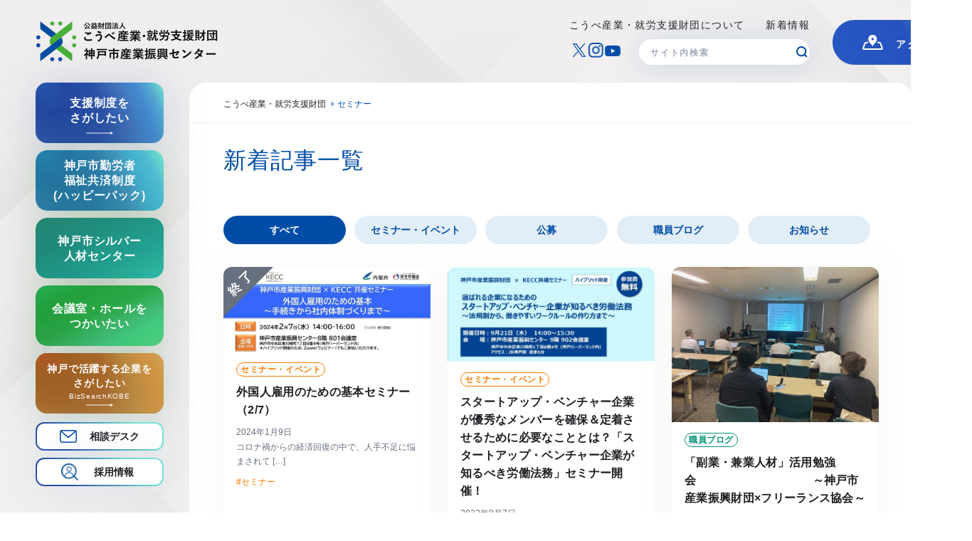

--- FILE ---
content_type: text/html; charset=UTF-8
request_url: https://kobe-ipc.or.jp/archives/tag/%E3%82%BB%E3%83%9F%E3%83%8A%E3%83%BC
body_size: 14655
content:


<!DOCTYPE html>
<html lang="ja">

<head>
  <meta charset="UTF-8" />
  <meta http-equiv="X-UA-Compatible" content="IE=edge" />
  <meta name="viewport" content="width=device-width,initial-scale=1" />
  <meta name="format-detection" content="email=no,telephone=no,address=no" />
  <link rel="icon" href="https://kobe-ipc.or.jp/wp-content/themes/kobe-ipc/assets/img/common/favicon.ico" />
  <link rel="apple-touch-icon"
    href="https://kobe-ipc.or.jp/wp-content/themes/kobe-ipc/assets/img/common/apple-touch-icon.png" />
  <link rel="icon"
    href="https://kobe-ipc.or.jp/wp-content/themes/kobe-ipc/assets/img/common/android-chrome-192x192.png" />
  <meta name='robots' content='max-image-preview:large' />
	<style>img:is([sizes="auto" i], [sizes^="auto," i]) { contain-intrinsic-size: 3000px 1500px }</style>
	<link rel="alternate" type="application/rss+xml" title="こうべ産業・就労支援財団 &raquo; セミナー タグのフィード" href="https://kobe-ipc.or.jp/archives/tag/%e3%82%bb%e3%83%9f%e3%83%8a%e3%83%bc/feed" />

<!-- SEO SIMPLE PACK 3.6.2 -->
<title>セミナー | こうべ産業・就労支援財団</title>
<link rel="canonical" href="https://kobe-ipc.or.jp/archives/tag/%e3%82%bb%e3%83%9f%e3%83%8a%e3%83%bc">
<meta property="og:locale" content="ja_JP">
<meta property="og:type" content="website">
<meta property="og:title" content="セミナー | こうべ産業・就労支援財団">
<meta property="og:url" content="https://kobe-ipc.or.jp/archives/tag/%e3%82%bb%e3%83%9f%e3%83%8a%e3%83%bc">
<meta property="og:site_name" content="こうべ産業・就労支援財団">
<meta name="twitter:card" content="summary_large_image">
<!-- Google Analytics (gtag.js) -->
<script async src="https://www.googletagmanager.com/gtag/js?id=G-XD90HEZ113"></script>
<script>
	window.dataLayer = window.dataLayer || [];
	function gtag(){dataLayer.push(arguments);}
	gtag("js", new Date());
	gtag("config", "G-XD90HEZ113");
</script>
	<!-- / SEO SIMPLE PACK -->

<script type="text/javascript">
/* <![CDATA[ */
window._wpemojiSettings = {"baseUrl":"https:\/\/s.w.org\/images\/core\/emoji\/16.0.1\/72x72\/","ext":".png","svgUrl":"https:\/\/s.w.org\/images\/core\/emoji\/16.0.1\/svg\/","svgExt":".svg","source":{"concatemoji":"https:\/\/kobe-ipc.or.jp\/wp-includes\/js\/wp-emoji-release.min.js?ver=6.8.3"}};
/*! This file is auto-generated */
!function(s,n){var o,i,e;function c(e){try{var t={supportTests:e,timestamp:(new Date).valueOf()};sessionStorage.setItem(o,JSON.stringify(t))}catch(e){}}function p(e,t,n){e.clearRect(0,0,e.canvas.width,e.canvas.height),e.fillText(t,0,0);var t=new Uint32Array(e.getImageData(0,0,e.canvas.width,e.canvas.height).data),a=(e.clearRect(0,0,e.canvas.width,e.canvas.height),e.fillText(n,0,0),new Uint32Array(e.getImageData(0,0,e.canvas.width,e.canvas.height).data));return t.every(function(e,t){return e===a[t]})}function u(e,t){e.clearRect(0,0,e.canvas.width,e.canvas.height),e.fillText(t,0,0);for(var n=e.getImageData(16,16,1,1),a=0;a<n.data.length;a++)if(0!==n.data[a])return!1;return!0}function f(e,t,n,a){switch(t){case"flag":return n(e,"\ud83c\udff3\ufe0f\u200d\u26a7\ufe0f","\ud83c\udff3\ufe0f\u200b\u26a7\ufe0f")?!1:!n(e,"\ud83c\udde8\ud83c\uddf6","\ud83c\udde8\u200b\ud83c\uddf6")&&!n(e,"\ud83c\udff4\udb40\udc67\udb40\udc62\udb40\udc65\udb40\udc6e\udb40\udc67\udb40\udc7f","\ud83c\udff4\u200b\udb40\udc67\u200b\udb40\udc62\u200b\udb40\udc65\u200b\udb40\udc6e\u200b\udb40\udc67\u200b\udb40\udc7f");case"emoji":return!a(e,"\ud83e\udedf")}return!1}function g(e,t,n,a){var r="undefined"!=typeof WorkerGlobalScope&&self instanceof WorkerGlobalScope?new OffscreenCanvas(300,150):s.createElement("canvas"),o=r.getContext("2d",{willReadFrequently:!0}),i=(o.textBaseline="top",o.font="600 32px Arial",{});return e.forEach(function(e){i[e]=t(o,e,n,a)}),i}function t(e){var t=s.createElement("script");t.src=e,t.defer=!0,s.head.appendChild(t)}"undefined"!=typeof Promise&&(o="wpEmojiSettingsSupports",i=["flag","emoji"],n.supports={everything:!0,everythingExceptFlag:!0},e=new Promise(function(e){s.addEventListener("DOMContentLoaded",e,{once:!0})}),new Promise(function(t){var n=function(){try{var e=JSON.parse(sessionStorage.getItem(o));if("object"==typeof e&&"number"==typeof e.timestamp&&(new Date).valueOf()<e.timestamp+604800&&"object"==typeof e.supportTests)return e.supportTests}catch(e){}return null}();if(!n){if("undefined"!=typeof Worker&&"undefined"!=typeof OffscreenCanvas&&"undefined"!=typeof URL&&URL.createObjectURL&&"undefined"!=typeof Blob)try{var e="postMessage("+g.toString()+"("+[JSON.stringify(i),f.toString(),p.toString(),u.toString()].join(",")+"));",a=new Blob([e],{type:"text/javascript"}),r=new Worker(URL.createObjectURL(a),{name:"wpTestEmojiSupports"});return void(r.onmessage=function(e){c(n=e.data),r.terminate(),t(n)})}catch(e){}c(n=g(i,f,p,u))}t(n)}).then(function(e){for(var t in e)n.supports[t]=e[t],n.supports.everything=n.supports.everything&&n.supports[t],"flag"!==t&&(n.supports.everythingExceptFlag=n.supports.everythingExceptFlag&&n.supports[t]);n.supports.everythingExceptFlag=n.supports.everythingExceptFlag&&!n.supports.flag,n.DOMReady=!1,n.readyCallback=function(){n.DOMReady=!0}}).then(function(){return e}).then(function(){var e;n.supports.everything||(n.readyCallback(),(e=n.source||{}).concatemoji?t(e.concatemoji):e.wpemoji&&e.twemoji&&(t(e.twemoji),t(e.wpemoji)))}))}((window,document),window._wpemojiSettings);
/* ]]> */
</script>
<link rel='stylesheet' id='sbi_styles-css' href='https://kobe-ipc.or.jp/wp-content/plugins/instagram-feed/css/sbi-styles.min.css?ver=6.6.1' type='text/css' media='all' />
<style id='wp-emoji-styles-inline-css' type='text/css'>

	img.wp-smiley, img.emoji {
		display: inline !important;
		border: none !important;
		box-shadow: none !important;
		height: 1em !important;
		width: 1em !important;
		margin: 0 0.07em !important;
		vertical-align: -0.1em !important;
		background: none !important;
		padding: 0 !important;
	}
</style>
<link rel='stylesheet' id='wp-block-library-css' href='https://kobe-ipc.or.jp/wp-includes/css/dist/block-library/style.min.css?ver=6.8.3' type='text/css' media='all' />
<style id='classic-theme-styles-inline-css' type='text/css'>
/*! This file is auto-generated */
.wp-block-button__link{color:#fff;background-color:#32373c;border-radius:9999px;box-shadow:none;text-decoration:none;padding:calc(.667em + 2px) calc(1.333em + 2px);font-size:1.125em}.wp-block-file__button{background:#32373c;color:#fff;text-decoration:none}
</style>
<link rel='stylesheet' id='custom_blocks_style-css' href='https://kobe-ipc.or.jp/wp-content/themes/kobe-ipc/custom-blocks/build/style-index.css?ver=1722838763' type='text/css' media='all' />
<style id='global-styles-inline-css' type='text/css'>
:root{--wp--preset--aspect-ratio--square: 1;--wp--preset--aspect-ratio--4-3: 4/3;--wp--preset--aspect-ratio--3-4: 3/4;--wp--preset--aspect-ratio--3-2: 3/2;--wp--preset--aspect-ratio--2-3: 2/3;--wp--preset--aspect-ratio--16-9: 16/9;--wp--preset--aspect-ratio--9-16: 9/16;--wp--preset--color--black: #000000;--wp--preset--color--cyan-bluish-gray: #abb8c3;--wp--preset--color--white: #FFFFFF;--wp--preset--color--pale-pink: #f78da7;--wp--preset--color--vivid-red: #cf2e2e;--wp--preset--color--luminous-vivid-orange: #ff6900;--wp--preset--color--luminous-vivid-amber: #fcb900;--wp--preset--color--light-green-cyan: #7bdcb5;--wp--preset--color--vivid-green-cyan: #00d084;--wp--preset--color--pale-cyan-blue: #8ed1fc;--wp--preset--color--vivid-cyan-blue: #0693e3;--wp--preset--color--vivid-purple: #9b51e0;--wp--preset--color--blue: #004DA7;--wp--preset--color--green: #208D7C;--wp--preset--color--red: #E21B1B;--wp--preset--gradient--vivid-cyan-blue-to-vivid-purple: linear-gradient(135deg,rgba(6,147,227,1) 0%,rgb(155,81,224) 100%);--wp--preset--gradient--light-green-cyan-to-vivid-green-cyan: linear-gradient(135deg,rgb(122,220,180) 0%,rgb(0,208,130) 100%);--wp--preset--gradient--luminous-vivid-amber-to-luminous-vivid-orange: linear-gradient(135deg,rgba(252,185,0,1) 0%,rgba(255,105,0,1) 100%);--wp--preset--gradient--luminous-vivid-orange-to-vivid-red: linear-gradient(135deg,rgba(255,105,0,1) 0%,rgb(207,46,46) 100%);--wp--preset--gradient--very-light-gray-to-cyan-bluish-gray: linear-gradient(135deg,rgb(238,238,238) 0%,rgb(169,184,195) 100%);--wp--preset--gradient--cool-to-warm-spectrum: linear-gradient(135deg,rgb(74,234,220) 0%,rgb(151,120,209) 20%,rgb(207,42,186) 40%,rgb(238,44,130) 60%,rgb(251,105,98) 80%,rgb(254,248,76) 100%);--wp--preset--gradient--blush-light-purple: linear-gradient(135deg,rgb(255,206,236) 0%,rgb(152,150,240) 100%);--wp--preset--gradient--blush-bordeaux: linear-gradient(135deg,rgb(254,205,165) 0%,rgb(254,45,45) 50%,rgb(107,0,62) 100%);--wp--preset--gradient--luminous-dusk: linear-gradient(135deg,rgb(255,203,112) 0%,rgb(199,81,192) 50%,rgb(65,88,208) 100%);--wp--preset--gradient--pale-ocean: linear-gradient(135deg,rgb(255,245,203) 0%,rgb(182,227,212) 50%,rgb(51,167,181) 100%);--wp--preset--gradient--electric-grass: linear-gradient(135deg,rgb(202,248,128) 0%,rgb(113,206,126) 100%);--wp--preset--gradient--midnight: linear-gradient(135deg,rgb(2,3,129) 0%,rgb(40,116,252) 100%);--wp--preset--font-size--small: 13px;--wp--preset--font-size--medium: 20px;--wp--preset--font-size--large: 36px;--wp--preset--font-size--x-large: 42px;--wp--preset--spacing--20: 0.44rem;--wp--preset--spacing--30: 0.67rem;--wp--preset--spacing--40: 1rem;--wp--preset--spacing--50: 1.5rem;--wp--preset--spacing--60: 2.25rem;--wp--preset--spacing--70: 3.38rem;--wp--preset--spacing--80: 5.06rem;--wp--preset--shadow--natural: 6px 6px 9px rgba(0, 0, 0, 0.2);--wp--preset--shadow--deep: 12px 12px 50px rgba(0, 0, 0, 0.4);--wp--preset--shadow--sharp: 6px 6px 0px rgba(0, 0, 0, 0.2);--wp--preset--shadow--outlined: 6px 6px 0px -3px rgba(255, 255, 255, 1), 6px 6px rgba(0, 0, 0, 1);--wp--preset--shadow--crisp: 6px 6px 0px rgba(0, 0, 0, 1);}:where(.is-layout-flex){gap: 0.5em;}:where(.is-layout-grid){gap: 0.5em;}body .is-layout-flex{display: flex;}.is-layout-flex{flex-wrap: wrap;align-items: center;}.is-layout-flex > :is(*, div){margin: 0;}body .is-layout-grid{display: grid;}.is-layout-grid > :is(*, div){margin: 0;}:where(.wp-block-columns.is-layout-flex){gap: 2em;}:where(.wp-block-columns.is-layout-grid){gap: 2em;}:where(.wp-block-post-template.is-layout-flex){gap: 1.25em;}:where(.wp-block-post-template.is-layout-grid){gap: 1.25em;}.has-black-color{color: var(--wp--preset--color--black) !important;}.has-cyan-bluish-gray-color{color: var(--wp--preset--color--cyan-bluish-gray) !important;}.has-white-color{color: var(--wp--preset--color--white) !important;}.has-pale-pink-color{color: var(--wp--preset--color--pale-pink) !important;}.has-vivid-red-color{color: var(--wp--preset--color--vivid-red) !important;}.has-luminous-vivid-orange-color{color: var(--wp--preset--color--luminous-vivid-orange) !important;}.has-luminous-vivid-amber-color{color: var(--wp--preset--color--luminous-vivid-amber) !important;}.has-light-green-cyan-color{color: var(--wp--preset--color--light-green-cyan) !important;}.has-vivid-green-cyan-color{color: var(--wp--preset--color--vivid-green-cyan) !important;}.has-pale-cyan-blue-color{color: var(--wp--preset--color--pale-cyan-blue) !important;}.has-vivid-cyan-blue-color{color: var(--wp--preset--color--vivid-cyan-blue) !important;}.has-vivid-purple-color{color: var(--wp--preset--color--vivid-purple) !important;}.has-black-background-color{background-color: var(--wp--preset--color--black) !important;}.has-cyan-bluish-gray-background-color{background-color: var(--wp--preset--color--cyan-bluish-gray) !important;}.has-white-background-color{background-color: var(--wp--preset--color--white) !important;}.has-pale-pink-background-color{background-color: var(--wp--preset--color--pale-pink) !important;}.has-vivid-red-background-color{background-color: var(--wp--preset--color--vivid-red) !important;}.has-luminous-vivid-orange-background-color{background-color: var(--wp--preset--color--luminous-vivid-orange) !important;}.has-luminous-vivid-amber-background-color{background-color: var(--wp--preset--color--luminous-vivid-amber) !important;}.has-light-green-cyan-background-color{background-color: var(--wp--preset--color--light-green-cyan) !important;}.has-vivid-green-cyan-background-color{background-color: var(--wp--preset--color--vivid-green-cyan) !important;}.has-pale-cyan-blue-background-color{background-color: var(--wp--preset--color--pale-cyan-blue) !important;}.has-vivid-cyan-blue-background-color{background-color: var(--wp--preset--color--vivid-cyan-blue) !important;}.has-vivid-purple-background-color{background-color: var(--wp--preset--color--vivid-purple) !important;}.has-black-border-color{border-color: var(--wp--preset--color--black) !important;}.has-cyan-bluish-gray-border-color{border-color: var(--wp--preset--color--cyan-bluish-gray) !important;}.has-white-border-color{border-color: var(--wp--preset--color--white) !important;}.has-pale-pink-border-color{border-color: var(--wp--preset--color--pale-pink) !important;}.has-vivid-red-border-color{border-color: var(--wp--preset--color--vivid-red) !important;}.has-luminous-vivid-orange-border-color{border-color: var(--wp--preset--color--luminous-vivid-orange) !important;}.has-luminous-vivid-amber-border-color{border-color: var(--wp--preset--color--luminous-vivid-amber) !important;}.has-light-green-cyan-border-color{border-color: var(--wp--preset--color--light-green-cyan) !important;}.has-vivid-green-cyan-border-color{border-color: var(--wp--preset--color--vivid-green-cyan) !important;}.has-pale-cyan-blue-border-color{border-color: var(--wp--preset--color--pale-cyan-blue) !important;}.has-vivid-cyan-blue-border-color{border-color: var(--wp--preset--color--vivid-cyan-blue) !important;}.has-vivid-purple-border-color{border-color: var(--wp--preset--color--vivid-purple) !important;}.has-vivid-cyan-blue-to-vivid-purple-gradient-background{background: var(--wp--preset--gradient--vivid-cyan-blue-to-vivid-purple) !important;}.has-light-green-cyan-to-vivid-green-cyan-gradient-background{background: var(--wp--preset--gradient--light-green-cyan-to-vivid-green-cyan) !important;}.has-luminous-vivid-amber-to-luminous-vivid-orange-gradient-background{background: var(--wp--preset--gradient--luminous-vivid-amber-to-luminous-vivid-orange) !important;}.has-luminous-vivid-orange-to-vivid-red-gradient-background{background: var(--wp--preset--gradient--luminous-vivid-orange-to-vivid-red) !important;}.has-very-light-gray-to-cyan-bluish-gray-gradient-background{background: var(--wp--preset--gradient--very-light-gray-to-cyan-bluish-gray) !important;}.has-cool-to-warm-spectrum-gradient-background{background: var(--wp--preset--gradient--cool-to-warm-spectrum) !important;}.has-blush-light-purple-gradient-background{background: var(--wp--preset--gradient--blush-light-purple) !important;}.has-blush-bordeaux-gradient-background{background: var(--wp--preset--gradient--blush-bordeaux) !important;}.has-luminous-dusk-gradient-background{background: var(--wp--preset--gradient--luminous-dusk) !important;}.has-pale-ocean-gradient-background{background: var(--wp--preset--gradient--pale-ocean) !important;}.has-electric-grass-gradient-background{background: var(--wp--preset--gradient--electric-grass) !important;}.has-midnight-gradient-background{background: var(--wp--preset--gradient--midnight) !important;}.has-small-font-size{font-size: var(--wp--preset--font-size--small) !important;}.has-medium-font-size{font-size: var(--wp--preset--font-size--medium) !important;}.has-large-font-size{font-size: var(--wp--preset--font-size--large) !important;}.has-x-large-font-size{font-size: var(--wp--preset--font-size--x-large) !important;}
:where(.wp-block-post-template.is-layout-flex){gap: 1.25em;}:where(.wp-block-post-template.is-layout-grid){gap: 1.25em;}
:where(.wp-block-columns.is-layout-flex){gap: 2em;}:where(.wp-block-columns.is-layout-grid){gap: 2em;}
:root :where(.wp-block-pullquote){font-size: 1.5em;line-height: 1.6;}
</style>
<link rel='stylesheet' id='archive_bundle_css-css' href='https://kobe-ipc.or.jp/wp-content/themes/kobe-ipc/assets/css/archive.bundle.css?ver=1747144186' type='text/css' media='all' />
<link rel="https://api.w.org/" href="https://kobe-ipc.or.jp/wp-json/" /><link rel="alternate" title="JSON" type="application/json" href="https://kobe-ipc.or.jp/wp-json/wp/v2/tags/55" /><link rel="EditURI" type="application/rsd+xml" title="RSD" href="https://kobe-ipc.or.jp/xmlrpc.php?rsd" />
<meta name="generator" content="WordPress 6.8.3" />
</head>

<body data-rsssl=1 class="archive tag tag-55 wp-theme-kobe-ipc">
  <header id="header" class="c-header">
    <div class="c-header__inner">
      <h1 class="c-header__logo">
        <a href="https://kobe-ipc.or.jp/" class="c-header__logo-wrapper"><img
            src="https://kobe-ipc.or.jp/wp-content/themes/kobe-ipc/assets/img/common/logo-kobe-ipc-1.png"
            alt="公益財団法人こうべ産業・就労支援財団" width="260" height="62" decoding="async" loading="lazy" /></a>
      </h1>
      <nav class="c-header__nav">
        <div class="c-header__nav-link-list-search-form-container">
          <ul class="c-header__nav-link-list">
            <li class="c-header__nav-link-list-item">
              <a href="https://kobe-ipc.or.jp/profile/"
                class="c-header__nav-link-list-item-inner u-hover-transparent">こうべ産業・就労支援財団について</a>
            </li>
            <li class="c-header__nav-link-list-item">
              <a href="https://kobe-ipc.or.jp/archives/news/"
                class="c-header__nav-link-list-item-inner u-hover-transparent">新着情報</a>
            </li>
          </ul>
          <div class="c-header__sns-link-list-search-form-container">
            <ul class="c-header__sns-link-list">
              <li class="c-header__sns-link-list-item c-header__sns-link-list-item--twitter">
                <a href="https://twitter.com/kobe_ipc" target="_blank" rel="noreferrer noopener"
                  class="c-header__sns-link-list-item-inner u-hover-transparent"><img
                    src="https://kobe-ipc.or.jp/wp-content/themes/kobe-ipc/assets/img/common/ico-twitter-1.png"
                    alt="Twitter" width="26" height="21" decoding="async" loading="lazy" /></a>
              </li>
              <li class="c-header__sns-link-list-item c-header__sns-link-list-item--instagram">
                <a href="https://www.instagram.com/kobeipc" target="_blank" rel="noreferrer noopener"
                  class="c-header__sns-link-list-item-inner u-hover-transparent"><img
                    src="https://kobe-ipc.or.jp/wp-content/themes/kobe-ipc/assets/img/common/ico-instagram-1.png"
                    alt="Instagram" width="21" height="21" decoding="async" loading="lazy" /></a>
              </li>
              <li class="c-header__sns-link-list-item c-header__sns-link-list-item--youtube">
                <a href="https://www.youtube.com/@kobe-ipc/videos" target="_blank" rel="noreferrer noopener"
                  class="c-header__sns-link-list-item-inner u-hover-transparent"><img
                    src="https://kobe-ipc.or.jp/wp-content/themes/kobe-ipc/assets/img/common/ico-youtube-1.png"
                    alt="youtube" width="26" height="26" decoding="async" loading="lazy" /></a>
              </li>
            </ul>
            <form action="https://kobe-ipc.or.jp/" class="c-header__search-form">
              <input name="s" placeholder="サイト内検索" class="c-header__search-form-text-box" autocomplete="off"
                value="" />
              <button type="submit" class="c-header__search-form-button u-hover-transparent">
                <img src="https://kobe-ipc.or.jp/wp-content/themes/kobe-ipc/assets/img/common/ico-magnifier-1.png"
                  alt="検索" width="16" height="16" decoding="async" loading="lazy" />
              </button>
            </form>
          </div>
        </div>
        <a href="https://kobe-ipc.or.jp/access/"
          class="c-header__nav-access-link u-hover-transparent"><span
            class="c-header__nav-access-link-icon"></span><span class="c-header__nav-access-link-text">アクセス</span></a>
      </nav>
      <div class="c-header-sp__sns-link-list-hamburger-button-container">
        <ul class="c-header-sp__sns-link-list">
          <li class="c-header-sp__sns-link-list-item c-header-sp__sns-link-list-item--twitter">
            <a href="https://twitter.com/kobe_ipc" target="_blank" rel="noreferrer noopener"
              class="c-header-sp__sns-link-list-item-inner u-hover-transparent"><img
                src="https://kobe-ipc.or.jp/wp-content/themes/kobe-ipc/assets/img/common/ico-twitter-1.png"
                alt="Twitter" width="26" height="21" decoding="async" loading="lazy" /></a>
          </li>
          <li class="c-header-sp__sns-link-list-item c-header-sp__sns-link-list-item--instagram">
            <a href="https://www.instagram.com/kobeipc" target="_blank" rel="noreferrer noopener"
              class="c-header-sp__sns-link-list-item-inner u-hover-transparent"><img
                src="https://kobe-ipc.or.jp/wp-content/themes/kobe-ipc/assets/img/common/ico-instagram-1.png"
                alt="Instagram" width="21" height="21" decoding="async" loading="lazy" /></a>
          </li>
          <li class="c-header-sp__sns-link-list-item c-header-sp__sns-link-list-item--youtube">
            <a href="https://www.youtube.com/@kobe-ipc/videos" target="_blank" rel="noreferrer noopener"
              class="c-header-sp__sns-link-list-item-inner u-hover-transparent"><img
                src="https://kobe-ipc.or.jp/wp-content/themes/kobe-ipc/assets/img/common/ico-youtube-1.png"
                alt="youtube" width="26" height="26" decoding="async" loading="lazy" /></a>
          </li>
        </ul>
        <button id="hamburger-button" class="c-hamburger-button" type="button" aria-controls="hamburger-menu"
          aria-expanded="false" aria-label="メニューを開く場合はこちら">
          <span class="c-hamburger-button__bar"></span>
        </button>
      </div>
      <nav id="hamburger-menu" class="c-header-sp__nav">
        <ul class="c-header-sp__nav-list">
          <li class="c-header-sp__nav-list-item">
            <span
              class="c-header-sp__nav-list-item-inner c-header-sp__nav-list-item-inner--support js-header-sp-nav-list-item-title"
              tabindex="0">支援制度をさがしたい</span>
            <ul class="c-header-sp__nav-list-2 js-header-sp-nav-list-2">
              <li class="c-header-sp__nav-list-2-item">
                <span class="c-header-sp__nav-list-2-item-inner js-header-sp-nav-list-2-item-title" tabindex="0"><span
                    class="c-header-sp__nav-list-2-item-sprout-icon"></span>
                  就労・人材育成</span>
                <ul class="c-header-sp__nav-list-3 js-header-sp-nav-list-3">
                <li class="c-header-sp__nav-list-3-item">
                    <a href="https://kobe-ipc.or.jp/careersupport/"
                      class="c-header-sp__nav-list-3-item-inner">シニアキャリア相談・就労支援事業</a>
                  </li>
                  <li class="c-header-sp__nav-list-3-item">
                    <a href="https://www.kobe-sjc.or.jp/" target="_blank"
                      class="c-header-sp__nav-list-3-item-inner">シルバー人材センター事業</a>
                  </li>
                  <li class="c-header-sp__nav-list-3-item">
                    <a href="https://kobe-ipc.or.jp/training/"
                      class="c-header-sp__nav-list-3-item-inner">人材育成研修</a>
                  </li>
                  <li class="c-header-sp__nav-list-3-item">
                    <a href="https://kobe-ipc.or.jp/pc-course/"
                      class="c-header-sp__nav-list-3-item-inner">パソコン教室</a>
                  </li>
                  <li class="c-header-sp__nav-list-3-item">
                    <a href="https://kobe-ipc.or.jp/kobe-meister/"
                      class="c-header-sp__nav-list-3-item-inner">神戸マイスター</a>
                  </li>
                </ul>
              </li>
              <li class="c-header-sp__nav-list-2-item">
                <span class="c-header-sp__nav-list-2-item-inner js-header-sp-nav-list-2-item-title" tabindex="0"><span
                    class="c-header-sp__nav-list-2-item-book-icon"></span>
                  起業・創業</span>
                <ul class="c-header-sp__nav-list-3 js-header-sp-nav-list-3">
                  <li class="c-header-sp__nav-list-3-item">
                    <a href="https://kobe-ipc.or.jp/concierge/"
                      class="c-header-sp__nav-list-3-item-inner">神戸開業支援コンシェルジュ</a>
                  </li>
                  <li class="c-header-sp__nav-list-3-item">
                    <a href="https://kobe-ipc.or.jp/incubation/"
                      class="c-header-sp__nav-list-3-item-inner">インキュベーション神戸ハーバーオフィス</a>
                  </li>
                  <li class="c-header-sp__nav-list-3-item">
                    <a href="https://kobe-ipc.or.jp/food-startup/"
                      class="c-header-sp__nav-list-3-item-inner">食のスタートアップ支援事業</a>
                  </li>
                </ul>
              </li>
              <li class="c-header-sp__nav-list-2-item">
                <span class="c-header-sp__nav-list-2-item-inner js-header-sp-nav-list-2-item-title" tabindex="0"><span
                    class="c-header-sp__nav-list-2-item-paper-bag-icon"></span>
                  販路開拓</span>
                <ul class="c-header-sp__nav-list-3 js-header-sp-nav-list-3">
                  <li class="c-header-sp__nav-list-3-item">
                    <a href="https://kobe-ipc.or.jp/challenge/"
                      class="c-header-sp__nav-list-3-item-inner">テストマーケティング事業（KOBEそらゆめマルシェ）</a>
                  </li>
                  <li class="c-header-sp__nav-list-3-item">
                    <a href="https://kobe-ipc.or.jp/hanro/"
                      class="c-header-sp__nav-list-3-item-inner">販路開拓コーディネート事業</a>
                  </li>
                  <li class="c-header-sp__nav-list-3-item">
                    <a href="https://kobe-ipc.or.jp/kobe-selection/"
                      class="c-header-sp__nav-list-3-item-inner">神戸セレクション</a>
                  </li>
                  <li class="c-header-sp__nav-list-3-item">
                    <a href="https://kobe-ipc.or.jp/jtech/"
                      class="c-header-sp__nav-list-3-item-inner">神戸発・優れた技術</a>
                  </li>
                  <li class="c-header-sp__nav-list-3-item">
                    <a href="https://kobe-ipc.or.jp/bizsearchkobe/"
                      class="c-header-sp__nav-list-3-item-inner">Biz Search KOBE</a>
                  </li>
                </ul>
              </li>
              <li class="c-header-sp__nav-list-2-item">
                <span class="c-header-sp__nav-list-2-item-inner js-header-sp-nav-list-2-item-title" tabindex="0"><span
                    class="c-header-sp__nav-list-2-item-chat-icon"></span>
                  経営相談</span>
                <ul class="c-header-sp__nav-list-3 js-header-sp-nav-list-3">
                  <li class="c-header-sp__nav-list-3-item">
                    <a href="https://www.happypack-kobe.jp/" target="_blank"
                      class="c-header-sp__nav-list-3-item-inner">勤労者福祉共済事業(ハッピーパック)</a>
                  </li>
                  <li class="c-header-sp__nav-list-3-item">
                    <a href="https://kobe-ipc.or.jp/specialist/"
                      class="c-header-sp__nav-list-3-item-inner">専門家派遣</a>
                  </li>
                  <li class="c-header-sp__nav-list-3-item">
                    <a href="https://kobe-ipc.or.jp/design-up/"
                      class="c-header-sp__nav-list-3-item-inner">デザインUPプロジェクト</a>
                  </li>
                  <li class="c-header-sp__nav-list-3-item">
                    <a href="https://kobe-ipc.or.jp/design-up/"
                      class="c-header-sp__nav-list-3-item-inner">神戸市中小企業DXお助け隊</a>
                  </li>
                  <li class="c-header-sp__nav-list-3-item">
                    <a href="https://kobe-ipc.or.jp/keiei-soudan/"
                      class="c-header-sp__nav-list-3-item-inner">各種相談窓口</a>
                  </li>
                  <li class="c-header-sp__nav-list-3-item">
                    <a href="https://www.city.kobe.lg.jp/a31812/business/sangyoshinko/shokogyo/financing/chushokigyouyusi.html"
                      class="c-header-sp__nav-list-3-item-inner" target="_blank"
                      rel="noindex nofollow">中小企業向け融資制度（5号認定等）</a>
                  </li>
                  <li class="c-header-sp__nav-list-3-item">
                    <a href="https://kobe-ipc.or.jp/carbon-neutral/"
                      class="c-header-sp__nav-list-3-item-inner">カーボンニュートラル支援</a>
                  </li>
                  <li class="c-header-sp__nav-list-3-item">
                    <a href="https://kobe-ipc.or.jp/chizai/"
                      class="c-header-sp__nav-list-3-item-inner">知的財産権取得促進連携事業 <br> （神戸市知的財産権出願支援補助金）</a>
                  </li>
                </ul>
              </li>
              <li class="c-header-sp__nav-list-2-item">
                <span class="c-header-sp__nav-list-2-item-inner js-header-sp-nav-list-2-item-title" tabindex="0"><span
                    class="c-header-sp__nav-list-2-item-person-icon"></span>
                  事業承継</span>
                <ul class="c-header-sp__nav-list-3 js-header-sp-nav-list-3">
                  <li class="c-header-sp__nav-list-3-item">
                    <a href="https://kobe-ipc.or.jp/100-year-management/"
                      class="c-header-sp__nav-list-3-item-inner">100年経営支援事業</a>
                  </li>
                </ul>
              </li>
              <li class="c-header-sp__nav-list-2-item">
                <span class="c-header-sp__nav-list-2-item-inner js-header-sp-nav-list-2-item-title" tabindex="0"><span
                    class="c-header-sp__nav-list-2-item-bulb-icon"></span>
                  新分野進出</span>
                <ul class="c-header-sp__nav-list-3 js-header-sp-nav-list-3">
                  <li class="c-header-sp__nav-list-3-item">
                    <a href="https://kobe-ipc.or.jp/airplane/"
                      class="c-header-sp__nav-list-3-item-inner">航空機産業参入支援事業</a>
                  </li>
                  <li class="c-header-sp__nav-list-3-item">
                    <a href="https://kobe-ipc.or.jp/dx/"
                      class="c-header-sp__nav-list-3-item-inner">地域DX促進活動支援～神戸未来共創思考サロン～</a>
                  </li>
                </ul>
              </li>
            </ul>
          </li>
          <li class="c-header-sp__nav-list-item">
            <a href="https://www.happypack-kobe.jp/" target="_blank"
              class="c-header-sp__nav-list-item-inner c-header-sp__nav-list-item-inner--happypack js-header-sp-nav-list-item-title">神戸市勤労者福祉共済制度(ハッピーパック)</a>
          </li>
          <li class="c-header-sp__nav-list-item">
            <a href="https://www.kobe-sjc.or.jp/" target="_blank"
              class="c-header-sp__nav-list-item-inner c-header-sp__nav-list-item-inner--silver js-header-sp-nav-list-item-title">神戸市シルバー人材センター</a>
          </li>
          <li class="c-header-sp__nav-list-item">
            <a href="https://kobe-ipc.or.jp/facility/"
              class="c-header-sp__nav-list-item-inner c-header-sp__nav-list-item-inner--place js-header-sp-nav-list-item-title">会議室・ホールをつかいたい</a>
          </li>
          <li class="c-header-sp__nav-list-item">
            <span
              class="c-header-sp__nav-list-item-inner c-header-sp__nav-list-item-inner--search js-header-sp-nav-list-item-title"
              tabindex="0">神戸で活躍する企業をさがしたい</span>
            <ul class="c-header-sp__nav-list-2 js-header-sp-nav-list-2">
              <li class="c-header-sp__nav-list-2-item">
                <a href="https://kobe-ipc.or.jp/archives/user-voice">
                  <span class="c-header-sp__nav-list-2-item-inner js-header-sp-nav-list-2-item-title" tabindex="0"><span
                      class="c-sidebar__sub-nav-list-item-corp-icon"></span>
                    神戸で活躍している企業</span>
                </a>
              </li>
              <li class="c-header-sp__nav-list-2-item">
                <a href="https://kobe-sugureta.jp/" target="_blank">
                  <span class="c-header-sp__nav-list-2-item-inner js-header-sp-nav-list-2-item-title" tabindex="0"><span
                      class="c-header-sp__nav-list-2-item-wrench-icon"></span>
                    神戸発・優れた技術</span>
                </a>
              </li>
              <li class="c-header-sp__nav-list-2-item">
                <a href="https://www.kobe-selection.jp/" target="_blank">
                  <span class="c-header-sp__nav-list-2-item-inner js-header-sp-nav-list-2-item-title" tabindex="0"><span
                      class="c-header-sp__nav-list-2-item-selection-icon"></span>
                    神戸セレクション</span>
                </a>
              </li>
            </ul>
          </li>
          <li class="c-header-sp__nav-list-item">
            <a href="https://kobe-ipc.or.jp/inquiry/"
              class="c-header-sp__nav-list-item-inner js-header-sp-nav-list-item-title">相談デスク</a>
          </li>
          <li class="c-header-sp__nav-list-item">
            <a href="https://kobe-ipc.or.jp/recruit/"
              class="c-header-sp__nav-list-item-inner js-header-sp-nav-list-item-title">採用情報</a>
          </li>
          <li class="c-header-sp__nav-list-item">
            <a href="https://kobe-ipc.or.jp/profile/"
              class="c-header-sp__nav-list-item-inner js-header-sp-nav-list-item-title">こうべ産業・就労支援財団について</a>
          </li>
          <li class="c-header-sp__nav-list-item">
            <a href="https://kobe-ipc.or.jp/archives/news/"
              class="c-header-sp__nav-list-item-inner js-header-sp-nav-list-item-title">新着情報</a>
          </li>
          <li class="c-header-sp__nav-list-item">
            <a href="https://kobe-ipc.or.jp/archives/user-voice/"
              class="c-header-sp__nav-list-item-inner js-header-sp-nav-list-item-title">神戸で活躍している企業</a>
          </li>
          <li class="c-header-sp__nav-list-item">
            <a href="https://kobe-ipc.or.jp/%e5%af%84%e9%99%84%e9%87%91%e3%81%ae%e3%81%8a%e9%a1%98%e3%81%84"
              class="c-header-sp__nav-list-item-inner js-header-sp-nav-list-item-title">寄附金のお願い</a>
          </li>
        </ul>
        <form action="https://kobe-ipc.or.jp/" class="c-header-sp__search-form">
          <input name="s" placeholder="サイト内検索" class="c-header-sp__search-form-text-box" autocomplete="off" />
          <button type="submit" class="c-header-sp__search-form-button u-hover-transparent">
            <img src="https://kobe-ipc.or.jp/wp-content/themes/kobe-ipc/assets/img/common/ico-magnifier-1.png"
              alt="検索" width="16" height="16" decoding="async" loading="lazy" />
          </button>
        </form>
        <a href="https://kobe-ipc.or.jp/access/" class="c-header-sp__access-link"><span
            class="c-header-sp__access-link-icon"></span><span class="c-header-sp__access-link-text">アクセス</span></a>
      </nav>
    </div>
  </header><main class="archive-page">
	
<aside class="c-sidebar">
  <nav class="c-sidebar__nav">
    <ul class="c-sidebar__nav-list">
      <li class="c-sidebar__nav-list-item c-sidebar__nav-list-item--support" tabindex="0">
        <span class="c-sidebar__nav-list-item-bg"></span>
        <span class="c-sidebar__nav-list-item-text">支援制度を<br />さがしたい</span>
        <span class="c-sidebar__nav-list-item-illust-container">
          <span class="c-sidebar__nav-list-item-illust"></span>
        </span>
        <span class="c-sidebar__nav-list-item-arrow-container">
          <span class="c-sidebar__nav-list-item-arrow-1"></span>
          <span class="c-sidebar__nav-list-item-arrow-2"></span>
        </span>
        <ul class="c-sidebar__sub-nav-list">
          <li class="c-sidebar__sub-nav-list-item" tabindex="0">
            <span class="c-sidebar__sub-nav-list-item-sprout-icon"></span><span
              class="c-sidebar__sub-nav-list-item-text">就労・人材育成</span><span
              class="c-sidebar__sub-nav-list-item-arrow-icon"></span>
            <div class="c-sidebar__sub-nav-detail">
              <div class="c-sidebar__sub-nav-detail-icon-title-description-container">
                <div class="c-sidebar__sub-nav-detail-sprout-icon"></div>
                <div class="c-sidebar__sub-nav-detail-title-description-container">
                  <p class="c-sidebar__sub-nav-detail-title">就労・人材育成</p>
                  <p class="c-sidebar__sub-nav-detail-description">
                  就労機会の提供や学びの場を通じて、人材育成や次世代への技術伝承を支援します
                  </p>
                </div>
              </div>
              <ul class="c-sidebar__sub-nav-detail-link-list">
                <li class="c-sidebar__sub-nav-detail-link-list-item">
                  <a href="https://kobe-ipc.or.jp/careersupport/"
                    class="c-sidebar__sub-nav-detail-link-list-item-inner u-hover-transparent">シニアキャリア相談・<br>就労支援事業<span
                      class="c-sidebar__sub-nav-detail-link-list-item-arrow-icon"></span></a>
                </li>
                <li class="c-sidebar__sub-nav-detail-link-list-item">
                  <a href="https://www.kobe-sjc.or.jp/" target="_blank"
                    class="c-sidebar__sub-nav-detail-link-list-item-inner u-hover-transparent">シルバー人材センター事業<span
                      class="c-sidebar__sub-nav-detail-link-list-item-arrow-icon"></span></a>
                </li>
                <li class="c-sidebar__sub-nav-detail-link-list-item">
                  <a href="https://kobe-ipc.or.jp/training/"
                    class="c-sidebar__sub-nav-detail-link-list-item-inner u-hover-transparent">人材育成研修<span
                      class="c-sidebar__sub-nav-detail-link-list-item-arrow-icon"></span></a>
                </li>
                <li class="c-sidebar__sub-nav-detail-link-list-item">
                  <a href="https://kobe-ipc.or.jp/pc-course/"
                    class="c-sidebar__sub-nav-detail-link-list-item-inner u-hover-transparent">パソコン教室<span
                      class="c-sidebar__sub-nav-detail-link-list-item-arrow-icon"></span></a>
                </li>
                <li class="c-sidebar__sub-nav-detail-link-list-item">
                  <a href="https://kobe-ipc.or.jp/kobe-meister/"
                    class="c-sidebar__sub-nav-detail-link-list-item-inner u-hover-transparent">神戸マイスター<span
                      class="c-sidebar__sub-nav-detail-link-list-item-arrow-icon"></span></a>
                </li>
              </ul>
            </div>
          </li>
          <li class="c-sidebar__sub-nav-list-item" tabindex="0">
            <span class="c-sidebar__sub-nav-list-item-book-icon"></span><span
              class="c-sidebar__sub-nav-list-item-text">起業・創業</span><span
              class="c-sidebar__sub-nav-list-item-arrow-icon"></span>
            <div class="c-sidebar__sub-nav-detail">
              <div class="c-sidebar__sub-nav-detail-icon-title-description-container">
                <div class="c-sidebar__sub-nav-detail-book-icon"></div>
                <div class="c-sidebar__sub-nav-detail-title-description-container">
                  <p class="c-sidebar__sub-nav-detail-title">起業・創業</p>
                  <p class="c-sidebar__sub-nav-detail-description">
                    無料相談やセミナー、貸しオフィスなどの支援メニューで、ビジネスの第一歩を手厚くサポートします
                  </p>
                </div>
              </div>
              <ul class="c-sidebar__sub-nav-detail-link-list">
                <li class="c-sidebar__sub-nav-detail-link-list-item">
                  <a href="https://kobe-ipc.or.jp/concierge/"
                    class="c-sidebar__sub-nav-detail-link-list-item-inner u-hover-transparent">神戸開業支援コンシェルジュ<span
                      class="c-sidebar__sub-nav-detail-link-list-item-arrow-icon"></span></a>
                </li>
                <li class="c-sidebar__sub-nav-detail-link-list-item">
                  <a href="https://kobe-ipc.or.jp/incubation/"
                    class="c-sidebar__sub-nav-detail-link-list-item-inner u-hover-transparent">インキュベーション<br />神戸ハーバーオフィス<span
                      class="c-sidebar__sub-nav-detail-link-list-item-arrow-icon"></span></a>
                </li>
                <li class="c-sidebar__sub-nav-detail-link-list-item">
                  <a href="https://kobe-ipc.or.jp/food-startup/"
                    class="c-sidebar__sub-nav-detail-link-list-item-inner u-hover-transparent">食のスタートアップ支援事業<span
                      class="c-sidebar__sub-nav-detail-link-list-item-arrow-icon"></span></a>
                </li>
              </ul>
            </div>
          </li>
          <li class="c-sidebar__sub-nav-list-item" tabindex="0">
            <span class="c-sidebar__sub-nav-list-item-paper-bag-icon"></span><span
              class="c-sidebar__sub-nav-list-item-text">販路開拓</span><span
              class="c-sidebar__sub-nav-list-item-arrow-icon"></span>
            <div class="c-sidebar__sub-nav-detail">
              <div class="c-sidebar__sub-nav-detail-icon-title-description-container">
                <div class="c-sidebar__sub-nav-detail-paper-bag-icon"></div>
                <div class="c-sidebar__sub-nav-detail-title-description-container">
                  <p class="c-sidebar__sub-nav-detail-title">販路開拓</p>
                  <p class="c-sidebar__sub-nav-detail-description">
                    販路に関する課題の整理と販売機会の提供、新事業展開や新商品開発力の強化により販路拡大を支援します
                  </p>
                </div>
              </div>
              <ul class="c-sidebar__sub-nav-detail-link-list">
                <li class="c-sidebar__sub-nav-detail-link-list-item">
                  <a href="https://kobe-ipc.or.jp/challenge/"
                    class="c-sidebar__sub-nav-detail-link-list-item-inner u-hover-transparent">テストマーケティング事業<br>（KOBEそらゆめマルシェ）<span
                      class="c-sidebar__sub-nav-detail-link-list-item-arrow-icon"></span></a>
                </li>
                <li class="c-sidebar__sub-nav-detail-link-list-item">
                  <a href="https://kobe-ipc.or.jp/hanro/"
                    class="c-sidebar__sub-nav-detail-link-list-item-inner u-hover-transparent">販路開拓コーディネート事業<span
                      class="c-sidebar__sub-nav-detail-link-list-item-arrow-icon"></span></a>
                </li>
                <li class="c-sidebar__sub-nav-detail-link-list-item">
                  <a href="https://kobe-ipc.or.jp/kobe-selection/"
                    class="c-sidebar__sub-nav-detail-link-list-item-inner u-hover-transparent">神戸セレクション<span
                      class="c-sidebar__sub-nav-detail-link-list-item-arrow-icon"></span></a>
                </li>
                <li class="c-sidebar__sub-nav-detail-link-list-item">
                  <a href="https://kobe-ipc.or.jp/jtech/"
                    class="c-sidebar__sub-nav-detail-link-list-item-inner u-hover-transparent">神戸発・優れた技術<span
                      class="c-sidebar__sub-nav-detail-link-list-item-arrow-icon"></span></a>
                </li>
                <li class="c-sidebar__sub-nav-detail-link-list-item">
                  <a href="https://kobe-ipc.or.jp/bizsearchkobe/"
                    class="c-sidebar__sub-nav-detail-link-list-item-inner u-hover-transparent">Biz Search KOBE<span
                      class="c-sidebar__sub-nav-detail-link-list-item-arrow-icon"></span></a>
                </li>
              </ul>
            </div>
          </li>
          <li class="c-sidebar__sub-nav-list-item" tabindex="0">
            <span class="c-sidebar__sub-nav-list-item-chat-icon"></span><span
              class="c-sidebar__sub-nav-list-item-text">経営相談</span><span
              class="c-sidebar__sub-nav-list-item-arrow-icon"></span>
            <div class="c-sidebar__sub-nav-detail">
              <div class="c-sidebar__sub-nav-detail-icon-title-description-container">
                <div class="c-sidebar__sub-nav-detail-chat-icon"></div>
                <div class="c-sidebar__sub-nav-detail-title-description-container">
                  <p class="c-sidebar__sub-nav-detail-title">経営相談</p>
                  <p class="c-sidebar__sub-nav-detail-description">
                    経営戦略や事業計画の策定、技術など様々な経営上の課題に、専門家や他機関との連携で解決に向け支援します
                  </p>
                </div>
              </div>
              <ul class="c-sidebar__sub-nav-detail-link-list">
                <li class="c-sidebar__sub-nav-detail-link-list-item">
                  <a href="https://www.happypack-kobe.jp/" target="_blank"
                    class="c-sidebar__sub-nav-detail-link-list-item-inner u-hover-transparent">勤労者福祉共済事業<br>(ハッピーパック)<span
                      class="c-sidebar__sub-nav-detail-link-list-item-arrow-icon"></span></a>
                </li>
                <li class="c-sidebar__sub-nav-detail-link-list-item">
                  <a href="https://kobe-ipc.or.jp/specialist/"
                    class="c-sidebar__sub-nav-detail-link-list-item-inner u-hover-transparent">専門家派遣<span
                      class="c-sidebar__sub-nav-detail-link-list-item-arrow-icon"></span></a>
                </li>
                <li class="c-sidebar__sub-nav-detail-link-list-item">
                  <a href="https://kobe-ipc.or.jp/design-up/"
                    class="c-sidebar__sub-nav-detail-link-list-item-inner u-hover-transparent">デザインUPプロジェクト<span
                      class="c-sidebar__sub-nav-detail-link-list-item-arrow-icon"></span></a>
                </li>
                <li class="c-sidebar__sub-nav-detail-link-list-item">
                  <a href="https://kobe-ipc.or.jp/kobe-dxotasuketai/"
                    class="c-sidebar__sub-nav-detail-link-list-item-inner u-hover-transparent">神戸市中小企業DXお助け隊<span
                      class="c-sidebar__sub-nav-detail-link-list-item-arrow-icon"></span></a>
                </li>
                <li class="c-sidebar__sub-nav-detail-link-list-item">
                  <a href="https://kobe-ipc.or.jp/keiei-soudan/"
                    class="c-sidebar__sub-nav-detail-link-list-item-inner u-hover-transparent">各種相談窓口
                    <span class="c-sidebar__sub-nav-detail-link-list-item-arrow-icon"></span></a>
                </li>
                <li class="c-sidebar__sub-nav-detail-link-list-item">
                  <a href="https://www.city.kobe.lg.jp/a31812/business/sangyoshinko/shokogyo/financing/chushokigyouyusi.html"
                    class="c-sidebar__sub-nav-detail-link-list-item-inner u-hover-transparent" target="_blank"
                    rel="noindex nofollow">中小企業向け融資制度<br />（5号認定等）<span
                      class="c-sidebar__sub-nav-detail-link-list-item-arrow-icon"></span></a>
                </li>
                <li class="c-sidebar__sub-nav-detail-link-list-item">
                  <a href="https://kobe-ipc.or.jp/carbon-neutral/"
                    class="c-sidebar__sub-nav-detail-link-list-item-inner u-hover-transparent">カーボンニュートラル支援
                    <span class="c-sidebar__sub-nav-detail-link-list-item-arrow-icon"></span></a>
                </li>
                <li class="c-sidebar__sub-nav-detail-link-list-item">
                  <a href="https://kobe-ipc.or.jp/chizai/"
                    class="c-sidebar__sub-nav-detail-link-list-item-inner u-hover-transparent">知的財産権取得促進連携事業 <br>
                    （神戸市知的財産権出願支援補助金）
                    <span class="c-sidebar__sub-nav-detail-link-list-item-arrow-icon"></span></a>
                </li>
              </ul>
            </div>
          </li>
          <li class="c-sidebar__sub-nav-list-item" tabindex="0">
            <span class="c-sidebar__sub-nav-list-item-person-icon"></span><span
              class="c-sidebar__sub-nav-list-item-text">事業承継</span><span
              class="c-sidebar__sub-nav-list-item-arrow-icon"></span>
            <div class="c-sidebar__sub-nav-detail">
              <div class="c-sidebar__sub-nav-detail-icon-title-description-container">
                <div class="c-sidebar__sub-nav-detail-person-icon"></div>
                <div class="c-sidebar__sub-nav-detail-title-description-container">
                  <p class="c-sidebar__sub-nav-detail-title">事業承継</p>
                  <p class="c-sidebar__sub-nav-detail-description">
                    後継者や事業承継に関する課題に、専門家と職員が相談からマッチングまで丁寧にサポートします
                  </p>
                </div>
              </div>
              <ul class="c-sidebar__sub-nav-detail-link-list">
                <li class="c-sidebar__sub-nav-detail-link-list-item">
                  <a href="https://kobe-ipc.or.jp/100-year-management/"
                    class="c-sidebar__sub-nav-detail-link-list-item-inner u-hover-transparent">100年経営支援事業<span
                      class="c-sidebar__sub-nav-detail-link-list-item-arrow-icon"></span></a>
                </li>
              </ul>
            </div>
          </li>
          <li class="c-sidebar__sub-nav-list-item" tabindex="0">
            <span class="c-sidebar__sub-nav-list-item-bulb-icon"></span><span
              class="c-sidebar__sub-nav-list-item-text">新分野進出</span><span
              class="c-sidebar__sub-nav-list-item-arrow-icon"></span>
            <div class="c-sidebar__sub-nav-detail">
              <div class="c-sidebar__sub-nav-detail-icon-title-description-container">
                <div class="c-sidebar__sub-nav-detail-bulb-icon"></div>
                <div class="c-sidebar__sub-nav-detail-title-description-container">
                  <p class="c-sidebar__sub-nav-detail-title">新分野進出</p>
                  <p class="c-sidebar__sub-nav-detail-description">
                    高い技術力を使った航空機参入を目指す企業や、地域のDX促進活動を専門コーディネータが支援します
                  </p>
                </div>
              </div>
              <ul class="c-sidebar__sub-nav-detail-link-list">
                <li class="c-sidebar__sub-nav-detail-link-list-item">
                  <a href="https://kobe-ipc.or.jp/airplane/"
                    class="c-sidebar__sub-nav-detail-link-list-item-inner u-hover-transparent">航空機産業参入支援事業<span
                      class="c-sidebar__sub-nav-detail-link-list-item-arrow-icon"></span></a>
                </li>
                <li class="c-sidebar__sub-nav-detail-link-list-item">
                  <a href="https://kobe-ipc.or.jp/dx/"
                    class="c-sidebar__sub-nav-detail-link-list-item-inner u-hover-transparent">地域DX促進活動支援<br>～神戸未来共創思考サロン～<span
                      class="c-sidebar__sub-nav-detail-link-list-item-arrow-icon"></span></a>
                </li>
              </ul>
            </div>
          </li>
        </ul>
      </li>
      <!-- .c-sidebar__nav-list-item--support　支援制度をさがしたいここまで -->

      <li class="c-sidebar__nav-list-item c-sidebar__nav-list-item--happypack">
        <a href="https://www.happypack-kobe.jp/" class="c-sidebar__nav-list-item-inner" target="_blank"><span
            class="c-sidebar__nav-list-item-text u-hover-transparent">神戸市勤労者<br>福祉共済制度<br>(ハッピーパック)</span></a>
        <a href="https://www.happypack-kobe.jp/" target="_blank" class="c-sidebar__sub-nav-detail">
          <div class="c-sidebar__sub-nav-detail-icon-title-description-container">
            <div class="c-sidebar__sub-nav-detail--happypack"></div>
            <div class="c-sidebar__sub-nav-detail-title-description-container">
              <p class="c-sidebar__sub-nav-detail-title">神戸市勤労者福祉共済制度<br>(ハッピーパック)</p>
              <p class="c-sidebar__sub-nav-detail-description">
                会社の福利厚生をサポートします。
              </p>
            </div>
          </div>
        </a>
      </li>
      <li class="c-sidebar__nav-list-item c-sidebar__nav-list-item--silver">
        <a href="https://www.kobe-sjc.or.jp/" class="c-sidebar__nav-list-item-inner" target="_blank"><span
            class="c-sidebar__nav-list-item-text u-hover-transparent">神戸市シルバー<br>人材センター</span></a>
        <a href="https://www.kobe-sjc.or.jp/" target="_blank" class="c-sidebar__sub-nav-detail">
          <div class="c-sidebar__sub-nav-detail-icon-title-description-container">
            <div class="c-sidebar__sub-nav-detail--silver"></div>
            <div class="c-sidebar__sub-nav-detail-title-description-container">
              <p class="c-sidebar__sub-nav-detail-title">神戸市シルバー人材センター</p>
              <p class="c-sidebar__sub-nav-detail-description">
                高年齢者にふさわしい業務を企業等から引き受け提供します。
              </p>
            </div>
          </div>
        </a>
      </li>
      <li class="c-sidebar__nav-list-item c-sidebar__nav-list-item--place u-hover-transparent">
        <a href="https://kobe-ipc.or.jp/facility/" class="c-sidebar__nav-list-item-inner"><span
            class="c-sidebar__nav-list-item-text">会議室・ホールを<br />つかいたい</span></a>
      </li>
      <li class="c-sidebar__nav-list-item c-sidebar__nav-list-item--search" tabindex="0">
        <span class="c-sidebar__nav-list-item-bg"></span>
        <span class="c-sidebar__nav-list-item-text">神戸で活躍する企業を<br />さがしたい<i>BizSearchKOBE</i></span>
        <span class="c-sidebar__nav-list-item-arrow-container">
          <span class="c-sidebar__nav-list-item-arrow-1"></span>
          <span class="c-sidebar__nav-list-item-arrow-2"></span>
        </span>
        <ul class="c-sidebar__sub-nav-list">
          <li class="c-sidebar__sub-nav-list-item" tabindex="0">
            <a href="https://kobe-ipc.or.jp/archives/user-voice">
              <span class="c-sidebar__sub-nav-list-item-corp-icon"></span><span
                class="c-sidebar__sub-nav-list-item-text">神戸で活躍している企業</span><span
                class="c-sidebar__sub-nav-list-item-arrow-icon"></span>
            </a>
          </li>
          <li class="c-sidebar__sub-nav-list-item" tabindex="0">
            <a href="https://kobe-sugureta.jp/" target="_blank">
              <span class="c-sidebar__sub-nav-list-item-wrench-icon"></span><span
                class="c-sidebar__sub-nav-list-item-text">神戸発・優れた技術</span><span
                class="c-sidebar__sub-nav-list-item-blank-icon"></span>
            </a>
          </li>
          <li class="c-sidebar__sub-nav-list-item" tabindex="0">
            <a href="https://www.kobe-selection.jp/" target="_blank">
              <span class="c-sidebar__sub-nav-list-item-selection-icon"></span><span
                class="c-sidebar__sub-nav-list-item-text">神戸セレクション</span><span
                class="c-sidebar__sub-nav-list-item-blank-icon"></span>
            </a>
          </li>
        </ul>
      </li>
    </ul>
    <a href="https://kobe-ipc.or.jp/inquiry/"
      class="c-sidebar__nav-help-desk-link u-hover-transparent"><span class="c-sidebar__nav-help-desk-link-inner"><span
          class="c-sidebar__nav-help-desk-link-icon"></span>
        相談デスク</span></a>
    <a href="https://kobe-ipc.or.jp/recruit/"
      class="c-sidebar__nav-recruit-link u-hover-transparent"><span class="c-sidebar__nav-recruit-link-inner"><span
          class="c-sidebar__nav-recruit-link-icon"></span>
        採用情報</span></a>
  </nav>
</aside>	<div class="archive-page__container">
		<div
			class="breadcrumbs c-breadcrumb-navigation"
			typeof="BreadcrumbList"
			vocab="https://schema.org/"
		>
			<div class="c-breadcrumb-navigation__inner">
			<!-- Breadcrumb NavXT 7.4.1 -->
<span property="itemListElement" typeof="ListItem"><a property="item" typeof="WebPage" title="こうべ産業・就労支援財団" href="https://kobe-ipc.or.jp" class="home" ><span property="name">こうべ産業・就労支援財団</span></a><meta property="position" content="1"></span><span property="itemListElement" typeof="ListItem"><span property="name" class="archive taxonomy post_tag current-item">セミナー</span><meta property="url" content="https://kobe-ipc.or.jp/archives/tag/%e3%82%bb%e3%83%9f%e3%83%8a%e3%83%bc"><meta property="position" content="2"></span>			</div>
		</div>
		<div class="archive-page__content">
			<h1 class="archive-page__title">新着記事一覧</h1>
						<ul class="archive-page__link-list">
				<li class="archive-page__link-list-item
				 archive-page__link-list-item--active				">
										<span class="archive-page__link-list-item-inner">
						すべて
					</span>
									</li>
				<li class="archive-page__link-list-item
								">
										<a href="https://kobe-ipc.or.jp/archives/category/seminar-and-event/" class="archive-page__link-list-item-inner u-hover-transparent">
						セミナー・イベント
					</a>
									</li>
				<li class="archive-page__link-list-item
								">
										<a href="https://kobe-ipc.or.jp/archives/category/public-offering/" class="archive-page__link-list-item-inner u-hover-transparent">
					公募
					</a>
									</li>
				<li class="archive-page__link-list-item
								">
										<a href="https://kobe-ipc.or.jp/archives/category/report/" class="archive-page__link-list-item-inner u-hover-transparent">
					職員ブログ
					</a>
									</li>
				<li class="archive-page__link-list-item
								">
										<a href="https://kobe-ipc.or.jp/archives/category/info/" class="archive-page__link-list-item-inner u-hover-transparent">
					お知らせ
					</a>
									</li>
			</ul>
		<div class="archive-news">
					<ul class="archive-news__list">
								<li class="c-news-card c-news-card--seminar-and-event">
					<a href="https://kobe-ipc.or.jp/archives/12108" class="c-news-card__thumbnail-wrapper u-hover-transparent">
													<img width="1920" height="786" src="https://kobe-ipc.or.jp/wp-content/uploads/2024/01/6ca31fe03ada654e49dd89e9ecda6627-1.jpg" class="attachment-post-thumbnail size-post-thumbnail wp-post-image" alt="" decoding="async" fetchpriority="high" srcset="https://kobe-ipc.or.jp/wp-content/uploads/2024/01/6ca31fe03ada654e49dd89e9ecda6627-1.jpg 1920w, https://kobe-ipc.or.jp/wp-content/uploads/2024/01/6ca31fe03ada654e49dd89e9ecda6627-1-300x123.jpg 300w, https://kobe-ipc.or.jp/wp-content/uploads/2024/01/6ca31fe03ada654e49dd89e9ecda6627-1-1024x419.jpg 1024w, https://kobe-ipc.or.jp/wp-content/uploads/2024/01/6ca31fe03ada654e49dd89e9ecda6627-1-768x314.jpg 768w, https://kobe-ipc.or.jp/wp-content/uploads/2024/01/6ca31fe03ada654e49dd89e9ecda6627-1-1536x629.jpg 1536w" sizes="(max-width: 1920px) 100vw, 1920px" />																		<img
							src="https://kobe-ipc.or.jp/wp-content/themes/kobe-ipc/assets/img/common/txt-news-status-2.png"
							alt="終了"
							width="53"
							height="53"
							decoding="async"
							loading="lazy"
							class="c-news-card__label"
						/>
											</a>
					<div class="c-news-card__text-container">
						<div class="c-news-card__category-title-container">
							<a href="https://kobe-ipc.or.jp/archives/category/seminar-and-event" class="c-news-card__category u-hover-transparent">
								セミナー・イベント							</a>
							<a href="https://kobe-ipc.or.jp/archives/12108" class="c-news-card__title u-hover-transparent">
								外国人雇用のための基本セミナー（2/7）							</a>
						</div>
						<div class="c-news-card__date-description-tag-container">
							<time class="c-news-card__date" datetime="2024-01-09">
								2024年1月9日							</time>
							<p class="c-news-card__description">
								コロナ禍からの経済回復の中で、人手不足に悩まされて [&hellip;]							</p>
														<ul class="c-news-card__tag-list c-news-card__tag-list--seminar">
								<li class="c-news-card__tag-list-item">
									<a href="https://kobe-ipc.or.jp/archives/tag/%e3%82%bb%e3%83%9f%e3%83%8a%e3%83%bc" class="c-news-card__tag-list-item-inner u-hover-transparent">
										#セミナー									</a>
								</li>
							</ul>
													</div>
					</div>
				</li>
								<li class="c-news-card c-news-card--seminar-and-event">
					<a href="https://kobe-ipc.or.jp/archives/9353" class="c-news-card__thumbnail-wrapper u-hover-transparent">
													<img width="1239" height="567" src="https://kobe-ipc.or.jp/wp-content/uploads/2023/09/64fd8bd040850022b93793fc5a42c179.jpg" class="attachment-post-thumbnail size-post-thumbnail wp-post-image" alt="" decoding="async" srcset="https://kobe-ipc.or.jp/wp-content/uploads/2023/09/64fd8bd040850022b93793fc5a42c179.jpg 1239w, https://kobe-ipc.or.jp/wp-content/uploads/2023/09/64fd8bd040850022b93793fc5a42c179-300x137.jpg 300w, https://kobe-ipc.or.jp/wp-content/uploads/2023/09/64fd8bd040850022b93793fc5a42c179-1024x469.jpg 1024w, https://kobe-ipc.or.jp/wp-content/uploads/2023/09/64fd8bd040850022b93793fc5a42c179-768x351.jpg 768w" sizes="(max-width: 1239px) 100vw, 1239px" />																	</a>
					<div class="c-news-card__text-container">
						<div class="c-news-card__category-title-container">
							<a href="https://kobe-ipc.or.jp/archives/category/seminar-and-event" class="c-news-card__category u-hover-transparent">
								セミナー・イベント							</a>
							<a href="https://kobe-ipc.or.jp/archives/9353" class="c-news-card__title u-hover-transparent">
								スタートアップ・ベンチャー企業が優秀なメンバーを確保＆定着させるために必要なこととは？「スタートアップ・ベンチャー企業が知るべき労働法務」セミナー開催！							</a>
						</div>
						<div class="c-news-card__date-description-tag-container">
							<time class="c-news-card__date" datetime="2023-09-07">
								2023年9月7日							</time>
							<p class="c-news-card__description">
								セミナー内容 スタートアップ・ベンチャー企業が優秀 [&hellip;]							</p>
														<ul class="c-news-card__tag-list c-news-card__tag-list--seminar">
								<li class="c-news-card__tag-list-item">
									<a href="https://kobe-ipc.or.jp/archives/tag/%e3%82%bb%e3%83%9f%e3%83%8a%e3%83%bc" class="c-news-card__tag-list-item-inner u-hover-transparent">
										#セミナー									</a>
								</li>
							</ul>
													</div>
					</div>
				</li>
								<li class="c-news-card c-news-card--report">
					<a href="https://kobe-ipc.or.jp/archives/7655" class="c-news-card__thumbnail-wrapper u-hover-transparent">
													<img width="1920" height="1440" src="https://kobe-ipc.or.jp/wp-content/uploads/2023/06/041c8e89b678b46731ac2144bc87c2e7-1.jpg" class="attachment-post-thumbnail size-post-thumbnail wp-post-image" alt="" decoding="async" srcset="https://kobe-ipc.or.jp/wp-content/uploads/2023/06/041c8e89b678b46731ac2144bc87c2e7-1.jpg 1920w, https://kobe-ipc.or.jp/wp-content/uploads/2023/06/041c8e89b678b46731ac2144bc87c2e7-1-300x225.jpg 300w, https://kobe-ipc.or.jp/wp-content/uploads/2023/06/041c8e89b678b46731ac2144bc87c2e7-1-1024x768.jpg 1024w, https://kobe-ipc.or.jp/wp-content/uploads/2023/06/041c8e89b678b46731ac2144bc87c2e7-1-768x576.jpg 768w, https://kobe-ipc.or.jp/wp-content/uploads/2023/06/041c8e89b678b46731ac2144bc87c2e7-1-1536x1152.jpg 1536w" sizes="(max-width: 1920px) 100vw, 1920px" />																	</a>
					<div class="c-news-card__text-container">
						<div class="c-news-card__category-title-container">
							<a href="https://kobe-ipc.or.jp/archives/category/report" class="c-news-card__category u-hover-transparent">
								職員ブログ							</a>
							<a href="https://kobe-ipc.or.jp/archives/7655" class="c-news-card__title u-hover-transparent">
								「副業・兼業人材」活用勉強会　　　　　　　　　　～神戸市産業振興財団×フリーランス協会～							</a>
						</div>
						<div class="c-news-card__date-description-tag-container">
							<time class="c-news-card__date" datetime="2023-07-03">
								2023年7月3日							</time>
							<p class="c-news-card__description">
								プロフェッショナル＆パラレルキャリア フリーランス [&hellip;]							</p>
														<ul class="c-news-card__tag-list c-news-card__tag-list--seminar">
								<li class="c-news-card__tag-list-item">
									<a href="https://kobe-ipc.or.jp/archives/tag/%e3%82%bb%e3%83%9f%e3%83%8a%e3%83%bc" class="c-news-card__tag-list-item-inner u-hover-transparent">
										#セミナー									</a>
								</li>
							</ul>
													</div>
					</div>
				</li>
							</ul>
			<div class="archive-news__wp-pagenavi">
							</div>
					</div>
		</div>
	</div>
	<button
		id="js-back-to-top-button"
		class="archive-page__back-to-top-button"
		type="button"
	>
		<img
			src="https://kobe-ipc.or.jp/wp-content/themes/kobe-ipc/assets/img/common/txt-back-to-top-1.png"
			alt="ページトップへ戻る"
			width="137"
			height="137"
			decoding="async"
			loading="lazy"
		/>
	</button>
</main>

<footer class="c-footer">
  <div class="c-footer__inner">
    <div class="c-footer__logo-address-sns-link-container">
      <p class="c-footer__logo">
        <a href="https://kobe-ipc.or.jp/" class="c-footer__logo-wrapper"><img
            src="https://kobe-ipc.or.jp/wp-content/themes/kobe-ipc/assets/img/common/logo-kobe-ipc-2.png"
            alt="公益財団法人こうべ産業・就労支援財団神戸市産業振興センター" width="180" height="147" decoding="async" loading="lazy" /></a>
      </p>
      <address class="c-footer__address">
        公益財団法人こうべ産業・就労支援財団<br />神戸市産業振興センター<br />〒650-0044<br />神戸市中央区東川崎町<br />1丁目8番4号(神戸ハーバーランド内)
      </address>
      <a href="https://kobe-ipc.or.jp/access/" class="c-footer__access-link u-hover-transparent"><span
          class="c-footer__access-link-icon"></span><span class="c-footer__access-link-text">アクセス</span></a>
      <ul class="c-footer__sns-link-list">
        <li class="c-footer__sns-link-list-item c-footer__sns-link-list-item--twitter">
          <a href="https://twitter.com/kobe_ipc" target="_blank" rel="noreferrer noopener"
            class="c-footer__sns-link-list-item-inner u-hover-transparent"><img
              src="https://kobe-ipc.or.jp/wp-content/themes/kobe-ipc/assets/img/common/ico-twitter-1.png"
              alt="Twitter" width="26" height="21" decoding="async" loading="lazy" /></a>
        </li>
        <li class="c-footer__sns-link-list-item c-footer__sns-link-list-item--instagram">
          <a href="https://www.instagram.com/kobeipc" target="_blank" rel="noreferrer noopener"
            class="c-footer__sns-link-list-item-inner u-hover-transparent"><img
              src="https://kobe-ipc.or.jp/wp-content/themes/kobe-ipc/assets/img/common/ico-instagram-1.png"
              alt="Instagram" width="21" height="21" decoding="async" loading="lazy" /></a>
        </li>
        <li class="c-footer__sns-link-list-item c-footer__sns-link-list-item--youtube">
          <a href="https://www.youtube.com/@kobe-ipc/videos" target="_blank" rel="noreferrer noopener"
            class="c-footer__sns-link-list-item-inner u-hover-transparent"><img
              src="https://kobe-ipc.or.jp/wp-content/themes/kobe-ipc/assets/img/common/ico-youtube-1.png"
              alt="Youtube" width="26" height="21" decoding="async" loading="lazy" /></a>
        </li>
      </ul>
    </div>
    <div class="c-footer__nav-container">
      <div class="c-footer__nav-1">
        <ul class="c-footer__nav-1-list">
          <li class="c-footer__nav-1-list-item">
            <a href="https://kobe-ipc.or.jp/"
              class="c-footer__nav-1-list-item-inner u-hover-transparent">ホーム</a>
          </li>
          <li class="c-footer__nav-1-list-item">
            <a href="https://kobe-ipc.or.jp/archives/news/"
              class="c-footer__nav-1-list-item-inner u-hover-transparent">新着情報</a>
          </li>
          <li class="c-footer__nav-1-list-item">
            <a href="https://kobe-ipc.or.jp/archives/user-voice/"
              class="c-footer__nav-1-list-item-inner u-hover-transparent">神戸で活躍している企業</a>
          </li>
          <li class="c-footer__nav-1-list-item">
            <a href="https://kobe-ipc.or.jp/profile/"
              class="c-footer__nav-1-list-item-inner u-hover-transparent">こうべ産業・就労支援財団について</a>
          </li>
          <li class="c-footer__nav-1-list-item">
            <a href="https://kobe-ipc.or.jp/privacy-policy/"
              class="c-footer__nav-1-list-item-inner u-hover-transparent">個人情報の取り扱いについて</a>
          </li>
          <li class="c-footer__nav-1-list-item">
            <a href="https://kobe-ipc.or.jp/donation/"
              class="c-footer__nav-1-list-item-inner u-hover-transparent">寄附金のお願い</a>
          </li>
          <li class="c-footer__nav-1-list-item">
            <a href="https://kobe-ipc.or.jp/about/"
              class="c-footer__nav-1-list-item-inner u-hover-transparent">このサイトについて</a>
          </li>
          <li class="c-footer__nav-1-list-item">
            <a href="https://kobe-ipc.or.jp/sitemap/"
              class="c-footer__nav-1-list-item-inner u-hover-transparent">サイトマップ</a>
          </li>
        </ul>
      </div>
      <div class="c-footer__nav-2-nav-3-container">
        <div class="c-footer__nav-2">
          <p class="c-footer__nav-2-title">支援制度を<br />さがしたい</p>
          <div class="c-footer__nav-2-list-container">
            <ul class="c-footer__nav-2-list-1">
            <li class="c-footer__nav-2-list-1-item">
                <a href="https://kobe-ipc.or.jp/careersupport/" 
                  class="c-footer__nav-2-list-1-item-inner u-hover-transparent">シニアキャリア相談・就労支援事業</a>
              </li>
              <li class="c-footer__nav-2-list-1-item">
                <a href="https://www.kobe-sjc.or.jp/" target="_blank"
                  class="c-footer__nav-2-list-1-item-inner u-hover-transparent">シルバー人材センター事業</a>
              </li>
              <li class="c-footer__nav-2-list-1-item">
                <a href="https://kobe-ipc.or.jp/training/"
                  class="c-footer__nav-2-list-1-item-inner u-hover-transparent">人材育成研修</a>
              </li>
              <li class="c-footer__nav-2-list-1-item">
                <a href="https://kobe-ipc.or.jp/pc-course/"
                  class="c-footer__nav-2-list-1-item-inner u-hover-transparent">パソコン教室</a>
              </li>
              <li class="c-footer__nav-2-list-1-item">
                <a href="https://kobe-ipc.or.jp/kobe-meister/"
                  class="c-footer__nav-2-list-1-item-inner u-hover-transparent">神戸マイスター</a>
              </li>
              <li class="c-footer__nav-2-list-1-item">
                <a href="https://kobe-ipc.or.jp/concierge/"
                  class="c-footer__nav-2-list-1-item-inner u-hover-transparent">神戸開業支援コンシェルジュ</a>
              </li>
              <li class="c-footer__nav-2-list-1-item">
                <a href="https://kobe-ipc.or.jp/incubation/"
                  class="c-footer__nav-2-list-1-item-inner u-hover-transparent">インキュベーション<br />神戸ハーバーオフィス</a>
              </li>
              <li class="c-footer__nav-2-list-1-item">
                <a href="https://kobe-ipc.or.jp/food-startup/"
                  class="c-footer__nav-2-list-1-item-inner u-hover-transparent">食のスタートアップ支援事業</a>
              </li>
              <li class="c-footer__nav-2-list-1-item">
                <a href="https://kobe-ipc.or.jp/challenge/"
                  class="c-footer__nav-2-list-1-item-inner u-hover-transparent">テストマーケティング事業<br>（KOBEそらゆめマルシェ）</a>
              </li>
              <li class="c-footer__nav-2-list-1-item">
                <a href="https://kobe-ipc.or.jp/hanro/"
                  class="c-footer__nav-2-list-1-item-inner u-hover-transparent">販路開拓コーディネート事業</a>
              </li>
              <li class="c-footer__nav-2-list-1-item">
                <a href="https://kobe-ipc.or.jp/kobe-selection/"
                  class="c-footer__nav-2-list-1-item-inner u-hover-transparent">神戸セレクション</a>
              </li>
              <li class="c-footer__nav-2-list-1-item">
                <a href="https://kobe-ipc.or.jp/jtech/"
                  class="c-footer__nav-2-list-1-item-inner u-hover-transparent">神戸発・優れた技術</a>
              </li>
              <li class="c-footer__nav-2-list-1-item">
                <a href="https://kobe-ipc.or.jp/bizsearchkobe/"
                  class="c-footer__nav-2-list-1-item-inner u-hover-transparent">Biz Search KOBE</a>
              </li>
            </ul>
            <ul class="c-footer__nav-2-list-2">
              <li class="c-footer__nav-2-list-2-item">
                <a href="https://www.happypack-kobe.jp/" target="_blank"
                  class="c-footer__nav-2-list-2-item-inner u-hover-transparent">勤労者福祉共済事業(ハッピーパック)</a>
              </li>
              <li class="c-footer__nav-2-list-2-item">
                <a href="https://kobe-ipc.or.jp/specialist/"
                  class="c-footer__nav-2-list-2-item-inner u-hover-transparent">専門家派遣</a>
              </li>
              <li class="c-footer__nav-2-list-2-item">
                <a href="https://kobe-ipc.or.jp/design-up/"
                  class="c-footer__nav-2-list-2-item-inner u-hover-transparent">デザインUPプロジェクト</a>
              </li>
              <li class="c-footer__nav-2-list-2-item">
                <a href="https://kobe-ipc.or.jp/kobe-dxotasuketai/"
                  class="c-footer__nav-2-list-2-item-inner u-hover-transparent">神戸市中小企業DXお助け隊</a>
              </li>
              <li class="c-footer__nav-2-list-2-item">
                <a href="https://kobe-ipc.or.jp/keiei-soudan/"
                  class="c-footer__nav-2-list-2-item-inner u-hover-transparent">各種相談窓口</a>
              </li>
              <li class="c-footer__nav-2-list-2-item">
                <a href="https://www.city.kobe.lg.jp/a31812/business/sangyoshinko/shokogyo/financing/chushokigyouyusi.html"
                  class="c-footer__nav-2-list-2-item-inner u-hover-transparent" target="_blank"
                  rel="noindex nofollow">中小企業向け融資制度（5号認定等）</a>
              </li>
              <li class="c-footer__nav-2-list-2-item">
                <a href="https://kobe-ipc.or.jp/carbon-neutral/"
                  class="c-footer__nav-2-list-2-item-inner u-hover-transparent" rel="noindex nofollow">カーボンニュートラル支援</a>
              </li>
              <li class="c-footer__nav-2-list-2-item">
                <a href="https://kobe-ipc.or.jp/chizai/"
                  class="c-footer__nav-2-list-2-item-inner u-hover-transparent" rel="noindex nofollow">知的財産権取得促進連携事業
                  <br> （神戸市知的財産権出願支援補助金）</a>
              </li>
              <li class="c-footer__nav-2-list-2-item">
                <a href="https://kobe-ipc.or.jp/100-year-management/"
                  class="c-footer__nav-2-list-2-item-inner u-hover-transparent">100年経営支援事業</a>
              </li>
              <li class="c-footer__nav-2-list-2-item">
                <a href="https://kobe-ipc.or.jp/airplane/"
                  class="c-footer__nav-2-list-2-item-inner u-hover-transparent">航空機産業参入支援事業</a>
              </li>
              <li class="c-footer__nav-2-list-2-item">
                <a href="https://kobe-ipc.or.jp/dx/"
                  class="c-footer__nav-2-list-2-item-inner u-hover-transparent">地域DX促進活動支援<br>
                  ～神戸未来共創思考サロン～</a>
              </li>
            </ul>
          </div>
          <p class="c-footer__nav-2-title c-footer__nav-2-title--happypack">
            <a href="https://www.happypack-kobe.jp/" target="_blank"
              class="u-hover-transparent c-footer__nav-2-title-inner">神戸市勤労者福祉共済制度(ハッピーパック)</a>
          </p>
          <p class="c-footer__nav-2-title c-footer__nav-2-title--silver">
            <a href="https://www.kobe-sjc.or.jp/" target="_blank"
              class="u-hover-transparent c-footer__nav-2-title-inner">神戸市シルバー人材センター</a>
          </p>
        </div>
        <div class="c-footer__nav-3">
          <p class="c-footer__nav-3-title">
            会議室・ホールを<br />つかいたい
          </p>
          <ul class="c-footer__nav-3-list-1">
            <li class="c-footer__nav-3-list-1-item">
              <a href="https://kobe-ipc.or.jp/facility/"
                class="c-footer__nav-3-list-1-item-inner u-hover-transparent">会議室・ホールをご利用の方へ</a>
            </li>
            <li class="c-footer__nav-3-list-1-item">
              <a href="https://kobe-ipc.or.jp/facility/floorguide/"
                class="c-footer__nav-3-list-1-item-inner u-hover-transparent">貸し会議室</a>
            </li>
            <li class="c-footer__nav-3-list-1-item">
              <a href="https://kobe-ipc.or.jp/facility/hall/"
                class="c-footer__nav-3-list-1-item-inner u-hover-transparent">ホール</a>
            </li>
            <li class="c-footer__nav-3-list-1-item">
              <a href="https://kobe-ipc.or.jp/facility/party"
                class="c-footer__nav-3-list-1-item-inner">レセプションルーム</a>
            </li>
            <li class="c-footer__nav-3-list-1-item">
              <a href="https://kobe-ipc.or.jp/facility/outline/"
                class="c-footer__nav-3-list-1-item-inner u-hover-transparent">ご利用の流れ</a>
            </li>
            <li class="c-footer__nav-3-list-1-item">
              <a href="https://kobe-ipc.or.jp/facility/rate/"
                class="c-footer__nav-3-list-1-item-inner u-hover-transparent">ご利用料金</a>
            </li>
            <li class="c-footer__nav-3-list-1-item">
              <a href="https://kobe-ipc.or.jp/facility/rental/"
                class="c-footer__nav-3-list-1-item-inner u-hover-transparent">貸出備品一覧</a>
            </li>
            <li class="c-footer__nav-3-list-1-item">
              <a href="https://kobe-ipc.or.jp/facility/heartoss/"
                class="c-footer__nav-3-list-1-item-inner u-hover-transparent">館内飲食サービス</a>
            </li>
          </ul>
          <div class="c-footer__nav-3-search">
            <p class="c-footer__nav-3-title">
              神戸で<br>活躍する企業を<br>さがしたい<i>BizSearchKobe</i>
            </p>
            <ul class="c-footer__nav-3-list-1">
              <li class="c-footer__nav-3-list-1-item">
                <a href="https://kobe-ipc.or.jp/archives/user-voice/"
                  class="c-footer__nav-3-list-1-item-inner u-hover-transparent">神戸で活躍している企業</a>
              </li>
              <li class="c-footer__nav-3-list-1-item">
                <a href="https://kobe-sugureta.jp/" class="c-footer__nav-3-list-1-item-inner u-hover-transparent"
                  target="_blank">神戸発・優れた技術</a>
              </li>
              <li class="c-footer__nav-3-list-1-item">
                <a href="https://www.kobe-selection.jp/" class="c-footer__nav-3-list-1-item-inner u-hover-transparent"
                  target="_blank">神戸セレクション</a>
              </li>
            </ul>
          </div>
        </div>
      </div>
    </div>
</footer>
<script type="speculationrules">
{"prefetch":[{"source":"document","where":{"and":[{"href_matches":"\/*"},{"not":{"href_matches":["\/wp-*.php","\/wp-admin\/*","\/wp-content\/uploads\/*","\/wp-content\/*","\/wp-content\/plugins\/*","\/wp-content\/themes\/kobe-ipc\/*","\/*\\?(.+)"]}},{"not":{"selector_matches":"a[rel~=\"nofollow\"]"}},{"not":{"selector_matches":".no-prefetch, .no-prefetch a"}}]},"eagerness":"conservative"}]}
</script>
<!-- Instagram Feed JS -->
<script type="text/javascript">
var sbiajaxurl = "https://kobe-ipc.or.jp/wp-admin/admin-ajax.php";
</script>
<script type="text/javascript" src="https://kobe-ipc.or.jp/wp-content/themes/kobe-ipc/assets/js/archive.bundle.js?ver=1666702335" id="archive_bundle_js-js"></script>
</body>

</html>

--- FILE ---
content_type: text/css
request_url: https://kobe-ipc.or.jp/wp-content/themes/kobe-ipc/custom-blocks/build/style-index.css?ver=1722838763
body_size: 5048
content:
@import url(https://fonts.googleapis.com/css2?family=Urbanist:wght@300;400;600;700;800&display=swap);
.has-blue-color{color:#004da7!important}.has-green-color{color:#208d7c!important}.has-red-color{color:#e21b1b!important}.has-black-color{color:#000!important}.has-white-color{color:#fff!important}.u-mobile-only{display:none!important}@media(max-width:767px){.u-mobile-only{display:block!important}}.u-desktop-only{display:block!important}@media(max-width:767px){.u-desktop-only{display:none!important}}.u-hover-transparent{transition:opacity .4s!important}@media(hover:hover)and (pointer:fine){.u-hover-transparent:hover{opacity:.6!important}}.u-uppercase{text-transform:uppercase!important}.wp-block-custom-blocks-page-title{background-image:url(images/bg-page-title-1.b008d176.jpg);background-position:50%;background-repeat:no-repeat;background-size:cover;border-radius:16px;margin-top:96px;padding:17px 15px}@media(max-width:767px){.wp-block-custom-blocks-page-title{margin-top:32px}}.wp-block-custom-blocks-page-title__inner{border-left:2px solid #fff;display:flex;flex-direction:column;justify-content:center;min-height:102px;padding-left:27px}@media(max-width:767px){.wp-block-custom-blocks-page-title__inner{min-height:64px;padding-left:16px}}.wp-block-custom-blocks-page-title__main-title{color:#fff;font-size:1.75rem;letter-spacing:.05em;line-height:1.7142857143}@media(max-width:767px){.wp-block-custom-blocks-page-title__main-title{font-size:1.5rem;line-height:1.5}}.wp-block-custom-blocks-page-title__sub-title{color:#fff;font-size:1.125rem;letter-spacing:.05em;line-height:1.7142857143}@media(max-width:767px){.wp-block-custom-blocks-page-title__sub-title{font-size:1rem;line-height:1.5}}.page__container.page__container--place .wp-block-custom-blocks-page-title{background-image:url(images/bg-page-title-2.e700e727.jpg)}h1.wp-block-heading{color:#004da7;font-size:2rem;letter-spacing:.03em;line-height:1.125;margin-top:96px}@media(max-width:767px){h1.wp-block-heading{font-size:1.5rem;margin-top:32px}}h2.wp-block-heading{color:#004da7;font-size:1.5rem;letter-spacing:.02em;line-height:1.3333333333;margin-top:64px;padding-left:27px;position:relative}@media(max-width:767px){h2.wp-block-heading{font-size:1.25rem;margin-top:32px}}h2.wp-block-heading:before{background:linear-gradient(60deg,#4071b9 60%,#70e2d0);border-radius:9999px;content:"";display:block;height:5px;left:0;position:absolute;top:13px;width:17px}h3.wp-block-heading{border-bottom:2px solid #004da7;color:#004da7;display:block;font-size:1.25rem;font-weight:700;letter-spacing:.06em;line-height:1.5;margin-top:32px;padding-bottom:1px;width:-moz-fit-content;width:fit-content}@media(max-width:767px){h3.wp-block-heading{font-size:1.125rem}}h4.wp-block-heading{color:#004da7;font-size:1.125rem;font-weight:700;letter-spacing:.06em;line-height:1.7777777778;margin-top:32px}@media(max-width:767px){h4.wp-block-heading{font-size:1rem}}.page__container.page__container--place h1.wp-block-heading,.page__container.page__container--place h2.wp-block-heading{color:#208d7c}.page__container.page__container--place h2.wp-block-heading:before{background:linear-gradient(60deg,#238673 60%,#38cbc0)}.page__container.page__container--place h3.wp-block-heading{border-bottom:2px solid #208d7c;color:#208d7c}.page__container.page__container--place h4.wp-block-heading{color:#208d7c}.wp-block-heading+.wp-block-heading{margin-top:16px}.wp-block-paragraph{font-size:1rem;line-height:1.75;margin-top:32px}.wp-block-paragraph>a{color:#004da7;text-decoration:underline;transition:opacity .4s}@media(hover:hover)and (pointer:fine){.wp-block-paragraph>a:hover{opacity:.6}}@media(max-width:767px){.wp-block-paragraph{font-size:.875rem;margin-top:16px}}.wp-block-heading+.wp-block-paragraph,.wp-block-paragraph+.wp-block-paragraph{margin-top:16px}.wp-block-buttons+.wp-block-paragraph{margin-top:32px}.wp-block-paragraph.is-style-catch-phrase{font-size:1.375rem;font-weight:700;letter-spacing:.1em;line-height:1.9090909091;margin-top:32px;padding-left:32px;position:relative}@media(max-width:767px){.wp-block-paragraph.is-style-catch-phrase{font-size:1.125rem}}.wp-block-paragraph.is-style-catch-phrase:before{background:linear-gradient(60deg,#4071b9 60%,#70e2d0);border-radius:9999px;content:"";display:block;height:5px;left:0;position:absolute;top:19px;width:20px}.wp-block-paragraph.is-style-caption{color:#66707e;font-size:.75rem;line-height:1.6666666667}.page__container.page__container--place .wp-block-paragraph>a{color:#208d7c;text-decoration:underline;transition:opacity .4s}@media(hover:hover)and (pointer:fine){.page__container.page__container--place .wp-block-paragraph>a:hover{opacity:.6}}.page__container.page__container--place .wp-block-paragraph.is-style-catch-phrase:before{background:linear-gradient(60deg,#238673 60%,#38cbc0)}ul.wp-block-list{margin-top:32px}@media(max-width:767px){ul.wp-block-list{margin-top:16px}}ul.wp-block-list li{font-size:1rem;line-height:1.75;padding-left:17px;position:relative}@media(max-width:767px){ul.wp-block-list li{font-size:.875rem}}ul.wp-block-list li:before{background-color:#004da7;border-radius:9999px;content:"";display:block;height:9px;left:0;position:absolute;top:9px;width:9px}@media(max-width:767px){ul.wp-block-list li:before{height:6px;width:6px}}ul.wp-block-list li li{font-size:1rem;line-height:1.75;padding-left:17px;position:relative}@media(max-width:767px){ul.wp-block-list li li{font-size:.875rem}}ul.wp-block-list li li:before{border-radius:9999px;content:"";display:block;height:3px;left:6px;position:absolute;top:13px;width:3px}@media(max-width:767px){ul.wp-block-list li li:before{top:11px}}ul.wp-block-list li>a{color:#004da7;text-decoration:underline;transition:opacity .4s}@media(hover:hover)and (pointer:fine){ul.wp-block-list li>a:hover{opacity:.6}}ol.wp-block-list{counter-reset:numbered-list;margin-top:32px}ol.wp-block-list li{font-size:1rem;line-height:2.25;padding-left:38px;position:relative}@media(max-width:767px){ol.wp-block-list li{font-size:.875rem;padding-left:30px}}ol.wp-block-list li:before{align-items:center;background-color:#e2eef7;border-radius:9999px;color:#004da7;content:counter(numbered-list);counter-increment:numbered-list;display:flex;font-family:Urbanist,sans-serif;font-size:1.125rem;font-weight:600;height:25px;justify-content:center;left:0;position:absolute;top:6px;width:25px}@media(max-width:767px){ol.wp-block-list li:before{font-size:.875rem;height:20px;top:5px;width:20px}}ol.wp-block-list li>a{color:#004da7;text-decoration:underline;transition:opacity .4s}@media(hover:hover)and (pointer:fine){ol.wp-block-list li>a:hover{opacity:.6}}.wp-block-heading+ol.wp-block-list,.wp-block-heading+ul.wp-block-list{margin-top:16px}.page__container.page__container--place ul.wp-block-list li:before{background-color:#208d7c}.page__container.page__container--place ul.wp-block-list li>a{color:#208d7c;text-decoration:underline;transition:opacity .4s}@media(hover:hover)and (pointer:fine){.page__container.page__container--place ul.wp-block-list li>a:hover{opacity:.6}}.page__container.page__container--place ol.wp-block-list li:before{background-color:#e6f4ec;color:#208d7c}.page__container.page__container--place ol.wp-block-list li>a{color:#208d7c;text-decoration:underline;transition:opacity .4s}@media(hover:hover)and (pointer:fine){.page__container.page__container--place ol.wp-block-list li>a:hover{opacity:.6}}.wp-block-custom-blocks-link-list{margin-top:32px}@media(max-width:767px){.wp-block-custom-blocks-link-list{margin-top:16px}}.wp-block-custom-blocks-link-list-item{font-size:1rem;line-height:1.75;padding-left:17px;position:relative}@media(max-width:767px){.wp-block-custom-blocks-link-list-item{font-size:.875rem}}.wp-block-custom-blocks-link-list-item:before{background-color:#004da7;border-radius:9999px;content:"";display:block;height:9px;left:0;position:absolute;top:9px;width:9px}@media(max-width:767px){.wp-block-custom-blocks-link-list-item:before{height:6px;width:6px}}.wp-block-custom-blocks-link-list-item__inner{display:inline-block;transition:opacity .4s}.wp-block-custom-blocks-link-list-item.is-style-icon-page-link .wp-block-custom-blocks-link-list-item__inner:after{background-image:url(images/ico-link-1-blue.482aa3f6.png);background-repeat:no-repeat;background-size:contain;content:"";display:inline-block;height:13px;margin-left:5px;width:13px}@media(max-width:767px){.wp-block-custom-blocks-link-list-item.is-style-icon-page-link .wp-block-custom-blocks-link-list-item__inner:after{height:10px;width:10px}}.wp-block-custom-blocks-link-list-item.is-style-icon-pdf .wp-block-custom-blocks-link-list-item__inner:after{background-image:url(images/ico-pdf-1-blue.5d40c35d.png);background-repeat:no-repeat;background-size:contain;content:"";display:inline-block;height:17px;margin-left:5px;vertical-align:text-bottom;width:16px}@media(max-width:767px){.wp-block-custom-blocks-link-list-item.is-style-icon-pdf .wp-block-custom-blocks-link-list-item__inner:after{height:13px;width:12px}}.page__container.page__container--place .wp-block-custom-blocks-link-list-item:before{background-color:#208d7c}.page__container.page__container--place .wp-block-custom-blocks-link-list-item.is-style-icon-page-link .wp-block-custom-blocks-link-list-item__inner:after{background-image:url(images/ico-link-1-green.ada8a4fb.png)}.page__container.page__container--place .wp-block-custom-blocks-link-list-item.is-style-icon-pdf .wp-block-custom-blocks-link-list-item__inner:after{background-image:url(images/ico-pdf-1-green.f5a54ed6.png)}.wp-block-heading+.wp-block-custom-blocks-link-list{margin-top:16px}.wp-block-custom-blocks-container-filled{background-color:#e2eef7;border-radius:16px;margin-top:32px;padding:36px}@media(max-width:767px){.wp-block-custom-blocks-container-filled{padding:24px}}.wp-block-custom-blocks-container-filled>:first-child{margin-top:0!important}.page__container.page__container--place .wp-block-custom-blocks-container-filled{background-color:#e6f4ec}.wp-block-custom-blocks-container-outlined{border:1px solid #004da7;border-radius:16px;margin-top:32px;padding:36px}@media(max-width:767px){.wp-block-custom-blocks-container-outlined{padding:24px}}.wp-block-custom-blocks-container-outlined__heading{border-bottom:1px solid #004da7;color:#004da7;font-size:1.375rem;font-weight:700;letter-spacing:.1em;line-height:1.5;padding-bottom:9px}@media(max-width:767px){.wp-block-custom-blocks-container-outlined__heading{font-size:1.125rem}}.wp-block-custom-blocks-container-outlined__heading+*{margin-top:16px!important}.wp-block-columns .wp-block-custom-blocks-container-outlined{height:100%}.page__container.page__container--place .wp-block-custom-blocks-container-outlined{border:1px solid #208d7c}.page__container.page__container--place .wp-block-custom-blocks-container-outlined__heading{border-bottom:1px solid #208d7c;color:#208d7c}.wp-block-custom-blocks-container-outlined-link{border:1px solid #004da7;border-radius:16px;margin-top:32px;padding-left:30px;padding-right:30px;padding-top:23px}@media(max-width:767px){.wp-block-custom-blocks-container-outlined-link{padding-left:24px;padding-right:24px}}.wp-block-custom-blocks-container-outlined-link__heading{color:#004da7;font-size:1.125rem;font-weight:700;letter-spacing:.1em;line-height:1.5;text-align:center}@media(max-width:767px){.wp-block-custom-blocks-container-outlined-link__heading{font-size:1rem}}.wp-block-custom-blocks-container-outlined-link__text{font-size:.875rem;line-height:1.7142857143;margin-top:14px}.wp-block-custom-blocks-container-outlined-link__link-area{align-items:center;border-top:1px solid #e2eef7;display:flex;font-size:.875rem;font-weight:700;justify-content:center;margin-top:19px;padding-bottom:20px;padding-top:20px;text-align:center;transition:opacity .4s}@media(hover:hover)and (pointer:fine){.wp-block-custom-blocks-container-outlined-link__link-area:hover{opacity:.6}}.wp-block-custom-blocks-container-outlined-link__link-area-icon{background-image:url(images/ico-arrow-3-blue.f330e01d.png);background-repeat:no-repeat;background-size:contain;display:block;flex-shrink:0;height:12px;margin-left:10px;width:12px}.page__container.page__container--place .wp-block-custom-blocks-container-outlined-link{border:1px solid #208d7c}.page__container.page__container--place .wp-block-custom-blocks-container-outlined-link__heading{color:#208d7c}.page__container.page__container--place .wp-block-custom-blocks-container-outlined-link__link-area{border-top:1px solid #e6f4ec}.page__container.page__container--place .wp-block-custom-blocks-container-outlined-link__link-area-icon{background-image:url(images/ico-arrow-3-green.0c133398.png)}.wp-block-custom-blocks-card{border:1px solid #004da7;border-radius:16px;height:100%;margin-top:32px;padding:32px 28px}@media(max-width:767px){.wp-block-custom-blocks-card{padding:24px}}.wp-block-custom-blocks-card>:first-child{margin-top:0!important}.page__container.page__container--place .wp-block-custom-blocks-card{border:1px solid #208d7c}.wp-block-custom-blocks-accordion{background-color:#e2eef7;border-radius:16px;margin-top:32px}.wp-block-custom-blocks-accordion+.wp-block-custom-blocks-accordion{margin-top:16px}.wp-block-custom-blocks-accordion__title{color:#004da7;cursor:pointer;font-size:1.125rem;font-weight:700;letter-spacing:.02em;line-height:1.3888888889;padding:33px 72px 33px 38px;position:relative}@media(max-width:767px){.wp-block-custom-blocks-accordion__title{font-size:1rem;padding:24px 54px 24px 24px}}.wp-block-custom-blocks-accordion__title-toggle-icon{display:block;flex-shrink:0;height:16px;position:absolute;right:40px;top:37px;width:16px}@media(max-width:767px){.wp-block-custom-blocks-accordion__title-toggle-icon{right:24px;top:27px}}.wp-block-custom-blocks-accordion__title-toggle-icon:before{background-color:#004da7;content:"";display:block;height:2px;position:absolute;top:50%;transform:translateY(-50%);width:16px}.wp-block-custom-blocks-accordion__title-toggle-icon:after{background-color:#004da7;content:"";display:block;height:2px;left:50%;position:absolute;top:50%;transform:translate(-50%,-50%) rotate(90deg);transition:transform .4s;width:16px}.wp-block-custom-blocks-accordion__content{padding-bottom:33px;padding-left:38px;padding-right:38px}@media(max-width:767px){.wp-block-custom-blocks-accordion__content{padding-bottom:24px;padding-left:24px;padding-right:24px}}.wp-block-custom-blocks-accordion__content-inner{min-width:0}.wp-block-custom-blocks-accordion__content-inner>:first-child{margin-top:0!important}.wp-block-custom-blocks-accordion.wp-block-custom-blocks-accordion--active .wp-block-custom-blocks-accordion__title-toggle-icon:after{transform:translate(-50%,-50%) rotate(0deg)}.page__container.page__container--place .wp-block-custom-blocks-accordion{background-color:#e6f4ec}.page__container.page__container--place .wp-block-custom-blocks-accordion__title{color:#208d7c}.page__container.page__container--place .wp-block-custom-blocks-accordion__title-toggle-icon:after,.page__container.page__container--place .wp-block-custom-blocks-accordion__title-toggle-icon:before{background-color:#208d7c}.wp-block-custom-blocks-split-page{display:flex;margin-top:32px}@media(max-width:767px){.wp-block-custom-blocks-split-page{flex-direction:column}}.wp-block-custom-blocks-split-page>.wp-block-custom-blocks-split-page-item:first-child{border-right:1px solid #d2deef;flex-shrink:0;padding-bottom:48px;padding-right:24px;padding-top:24px;width:182px}@media(max-width:767px){.wp-block-custom-blocks-split-page>.wp-block-custom-blocks-split-page-item:first-child{border-right:none;display:flex;flex-wrap:wrap;margin-left:-12px;margin-right:-12px;margin-top:-12px;padding-bottom:0;padding-right:0;padding-top:0;width:auto}}.wp-block-custom-blocks-split-page>.wp-block-custom-blocks-split-page-item:nth-child(2){padding-bottom:48px;padding-left:48px;padding-top:24px}@media(max-width:767px){.wp-block-custom-blocks-split-page>.wp-block-custom-blocks-split-page-item:nth-child(2){padding-left:0}}.wp-block-custom-blocks-split-page>.wp-block-custom-blocks-split-page-item:nth-child(2)>:first-child{margin-top:0!important}@media(max-width:767px){.wp-block-custom-blocks-side-link-list-item{margin-left:12px;margin-right:12px;margin-top:12px}}.wp-block-custom-blocks-side-link-list-item+.wp-block-custom-blocks-side-link-list-item{margin-top:18px}@media(max-width:767px){.wp-block-custom-blocks-side-link-list-item+.wp-block-custom-blocks-side-link-list-item{margin-top:12px}}.wp-block-custom-blocks-side-link-list-item__inner{color:#1d1f22;display:block;font-size:.875rem;font-weight:700;line-height:1.5714285714;padding-left:17px;position:relative}.wp-block-custom-blocks-side-link-list-item__inner:before{border-bottom:3px solid #0000;border-left:5px solid #004da7;border-top:3px solid #0000;content:"";display:block;left:0;position:absolute;top:7px}.wp-block-custom-blocks-side-link-list-item__inner.wp-block-custom-blocks-side-link-list-item__inner--clickable{color:#66707e;font-weight:500;transition:opacity .4s}@media(hover:hover)and (pointer:fine){.wp-block-custom-blocks-side-link-list-item__inner.wp-block-custom-blocks-side-link-list-item__inner--clickable:hover{opacity:.6}}.wp-block-table{margin-top:32px}@media(max-width:767px){.wp-block-table{overflow-x:auto}}.wp-block-table table{width:100%}@media(max-width:767px){.wp-block-table table{white-space:pre-wrap}}.wp-block-table table thead tr th{background-color:#004da7;color:#fff;font-size:.875rem;font-weight:700;letter-spacing:.1em;line-height:1.4285714286;padding:10px 24px;text-align:center;vertical-align:middle;white-space:nowrap}.wp-block-table table thead tr th:first-child{border-radius:8px 0 0}.wp-block-table table thead tr th:last-child{border-radius:0 8px 0 0}.wp-block-table table tbody tr td{background-color:#fff;border-bottom:1px solid #d2deef;border-left:1px solid #d2deef;border-right:1px solid #d2deef;font-size:.875rem;line-height:1.4285714286;padding:13px 16px}.wp-block-table table tbody tr td a{color:#004da7;text-decoration:underline;transition:opacity .4s}@media(hover:hover)and (pointer:fine){.wp-block-table table tbody tr td a:hover{opacity:.6}}.wp-block-table table tbody tr:not(:first-child) td{border-top:1px solid #d2deef}@media(max-width:767px){.wp-block-table table.has-fixed-layout{table-layout:auto}}.wp-block-table figcaption{color:#66707e;font-size:.75rem;line-height:1.6666666667;margin-top:16px}.wp-block-table.is-style-headless table tbody tr td{border-left:none;border-right:none}.wp-block-table.is-style-headless table tbody tr td:first-child{border-bottom:1px solid #004da7;border-top:1px solid #004da7;font-size:1rem;font-weight:700;letter-spacing:.05em;line-height:1.5625;padding:15px 10px;vertical-align:middle;white-space:nowrap}@media(max-width:767px){.wp-block-table.is-style-headless table tbody tr td:first-child{font-size:.875rem}}.wp-block-table.is-style-headless table tbody tr td:not(:first-child){border-bottom:1px solid #d2deef;border-top:1px solid #d2deef;font-size:1rem;line-height:1.75;padding-left:37px;padding-right:37px;vertical-align:middle}@media(max-width:767px){.wp-block-table.is-style-headless table tbody tr td:not(:first-child){font-size:.875rem}}.page__container.page__container--place .wp-block-table table thead tr th{background-color:#208d7c}.page__container.page__container--place .wp-block-table table tbody tr td{border-bottom:1px solid #e6f4ec;border-left:1px solid #e6f4ec;border-right:1px solid #e6f4ec}.page__container.page__container--place .wp-block-table table tbody tr td a{color:#208d7c}.page__container.page__container--place .wp-block-table table tbody tr:not(:first-child) td{border-top:1px solid #e6f4ec}.page__container.page__container--place .wp-block-table.is-style-headless table tbody tr td{border-left:none;border-right:none}.page__container.page__container--place .wp-block-table.is-style-headless table tbody tr td:first-child{border-bottom:1px solid #208d7c;border-top:1px solid #208d7c}.page__container.page__container--place .wp-block-table.is-style-headless table tbody tr td:not(:first-child){border-bottom:1px solid #e6f4ec;border-top:1px solid #e6f4ec}.wp-block-buttons{align-items:stretch!important;column-gap:32px!important;margin-top:32px;row-gap:24px!important}@media(max-width:767px){.wp-block-buttons{column-gap:16px!important;row-gap:12px!important}}.wp-block-button{background:linear-gradient(60deg,#275ac4,#2652bf 66%,#4071b9 90%,#5eb7c7);border-radius:9999px;filter:drop-shadow(0 3px 20px rgba(68,76,177,.2));width:-moz-fit-content;width:fit-content}@media(max-width:767px){.wp-block-button{width:100%}}.wp-block-button.red{background:linear-gradient(90deg,#c42737,#bf2664 66%,#b94088 90%,#c75e8a)}.wp-block-button__link{background-color:#0000!important;background-position:top 50% right 30px;background-repeat:no-repeat;background-size:23px 4px;border-radius:9999px;color:#fff;display:block;font-size:1.125rem;font-weight:700;letter-spacing:.03em;line-height:1.3888888889;padding:17px 24px;text-align:center;transition:background-color .4s,border .4s,opacity .4s}@media(hover:hover)and (pointer:fine){.wp-block-button__link:hover{opacity:.6}}@media(max-width:767px){.wp-block-button__link{font-size:1rem;min-width:auto;padding-bottom:12px;padding-top:12px}}.wp-block-button__link img{margin-right:8px;vertical-align:text-bottom}.wp-block-button.is-style-size-small-arrow-icon{border-radius:9999px;width:-moz-fit-content;width:fit-content}@media(max-width:767px){.wp-block-button.is-style-size-small-arrow-icon{width:100%}}.wp-block-button.is-style-size-small-arrow-icon .wp-block-button__link{background-color:#0000;background-image:url(images/ico-arrow-5.8c0884b3.png);background-position:top 50% right 30px;background-repeat:no-repeat;background-size:23px 4px;border:1px solid #0000;border-radius:9999px;color:#fff;display:block;font-size:1rem;font-weight:700;letter-spacing:.03em;line-height:1.5;padding:7px 64px;text-align:center;transition:background-color .4s,border .4s,opacity .4s}@media(max-width:767px){.wp-block-button.is-style-size-small-arrow-icon .wp-block-button__link{background-position:top 50% right 25px;font-size:.875rem;min-width:auto}}.wp-block-button.is-style-size-medium-arrow-icon{border-radius:9999px;width:-moz-fit-content;width:fit-content}@media(max-width:767px){.wp-block-button.is-style-size-medium-arrow-icon{width:100%}}.wp-block-button.is-style-size-medium-arrow-icon .wp-block-button__link{background-color:#0000;background-image:url(images/ico-arrow-5.8c0884b3.png);background-position:top 50% right 30px;background-repeat:no-repeat;background-size:23px 4px;border:1px solid #0000;border-radius:9999px;display:block;font-size:1rem;font-weight:700;letter-spacing:.03em;line-height:1.5;padding:12px 64px;text-align:center;transition:background-color .4s,border .4s,opacity .4s}@media(hover:hover)and (pointer:fine){.wp-block-button.is-style-size-medium-arrow-icon .wp-block-button__link:hover{opacity:.6}}@media(max-width:767px){.wp-block-button.is-style-size-medium-arrow-icon .wp-block-button__link{background-position:top 50% right 25px;font-size:.875rem;min-width:auto}}.wp-block-button.is-style-size-large-arrow-icon{border-radius:9999px;width:100%}.wp-block-button.is-style-size-large-arrow-icon .wp-block-button__link{background-color:#0000;background-image:url(images/ico-arrow-11.1fb09705.png);background-position:top 50% right 30px;background-repeat:no-repeat;background-size:40px 7px;border:1px solid #0000;border-radius:9999px;display:block;font-size:1.125rem;font-weight:700;letter-spacing:.05em;line-height:1.5;padding:20px 64px;text-align:center;transition:background-color .4s,border .4s,opacity .4s}@media(hover:hover)and (pointer:fine){.wp-block-button.is-style-size-large-arrow-icon .wp-block-button__link:hover{opacity:.6}}@media(max-width:767px){.wp-block-button.is-style-size-large-arrow-icon .wp-block-button__link{background-position:top 50% right 25px;font-size:.875rem;min-width:auto}}.wp-block-button.is-style-size-medium-outlined-arrow-icon{background:#fff;border-radius:9999px;width:-moz-fit-content;width:fit-content}@media(max-width:767px){.wp-block-button.is-style-size-medium-outlined-arrow-icon{width:100%}}.wp-block-button.is-style-size-medium-outlined-arrow-icon .wp-block-button__link{background-color:#0000;background-image:url(images/ico-arrow-9-blue.f804145f.png);background-position:top 50% right 30px;background-repeat:no-repeat;background-size:18px 18px;border:1px solid #004da7;border-radius:9999px;color:#004da7;display:block;font-size:1rem;font-weight:700;letter-spacing:.03em;line-height:1.5;padding:12px 64px;text-align:center}@media(hover:hover)and (pointer:fine){.wp-block-button.is-style-size-medium-outlined-arrow-icon .wp-block-button__link:hover{opacity:.6}}@media(max-width:767px){.wp-block-button.is-style-size-medium-outlined-arrow-icon .wp-block-button__link{background-position:top 50% right 25px;font-size:.875rem;min-width:auto}}.wp-block-button.is-style-size-small-pdf-icon{border-radius:9999px;width:-moz-fit-content;width:fit-content}@media(max-width:767px){.wp-block-button.is-style-size-small-pdf-icon{width:100%}}.wp-block-button.is-style-size-small-pdf-icon .wp-block-button__link{background-color:#0000;background-image:url(images/ico-pdf-2-blue.787b2918.png);background-position:top 50% right 25px;background-repeat:no-repeat;background-size:20px 22px;border:1px solid #0000;border-radius:9999px;display:block;font-size:1rem;font-weight:700;letter-spacing:.03em;line-height:1.5;padding:7px 56px;text-align:center;transition:background-color .4s,border .4s,opacity .4s}@media(hover:hover)and (pointer:fine){.wp-block-button.is-style-size-small-pdf-icon .wp-block-button__link:hover{opacity:.6}}@media(max-width:767px){.wp-block-button.is-style-size-small-pdf-icon .wp-block-button__link{background-size:15px 16px;font-size:.875rem;min-width:auto}}.wp-block-button.is-style-size-small-window-icon{border-radius:9999px;width:-moz-fit-content;width:fit-content}@media(max-width:767px){.wp-block-button.is-style-size-small-window-icon{width:100%}}.wp-block-button.is-style-size-small-window-icon .wp-block-button__link{background-color:#0000;background-image:url(images/ico-window-1.b4932f3e.png);background-position:top 50% right 25px;background-repeat:no-repeat;background-size:15px 14px;border:1px solid #0000;border-radius:9999px;color:#fff;display:block;font-size:1rem;font-weight:700;letter-spacing:.03em;line-height:1.5;padding:7px 48px;text-align:center;transition:background-color .4s,border .4s,opacity .4s}@media(hover:hover)and (pointer:fine){.wp-block-button.is-style-size-small-window-icon .wp-block-button__link:hover{opacity:.6}}@media(max-width:767px){.wp-block-button.is-style-size-small-window-icon .wp-block-button__link{font-size:.875rem;min-width:auto;padding-left:56px;padding-right:56px}}.wp-block-button.is-style-size-large-download-icon{border-radius:9999px;width:-moz-fit-content;width:fit-content}@media(max-width:767px){.wp-block-button.is-style-size-large-download-icon{width:100%}}.wp-block-button.is-style-size-large-download-icon .wp-block-button__link{background-color:#0000;background-image:url(images/ico-download-1.a5d1e03e.png);background-position:top 50% right 30px;background-repeat:no-repeat;background-size:22px 19px;border:1px solid #0000;border-radius:9999px;color:#fff;display:block;font-size:1rem;font-weight:700;letter-spacing:.03em;line-height:1.5;padding:17px 64px;text-align:center;transition:background-color .4s,border .4s,opacity .4s}@media(hover:hover)and (pointer:fine){.wp-block-button.is-style-size-large-download-icon .wp-block-button__link:hover{opacity:.6}}@media(max-width:767px){.wp-block-button.is-style-size-large-download-icon .wp-block-button__link{background-position:top 50% right 25px;background-size:15px 13px;font-size:1rem;min-width:auto;padding:12px 56px}}.wp-block-button.is-style-size-small-outlined{background:#fff;border-radius:9999px;width:-moz-fit-content;width:fit-content}@media(max-width:767px){.wp-block-button.is-style-size-small-outlined{width:100%}}.wp-block-button.is-style-size-small-outlined .wp-block-button__link{background-color:#0000;background-image:url(images/ico-arrow-7-blue.641c23c9.png);background-position:top 50% right 25px;background-repeat:no-repeat;background-size:12px 12px;border:1px solid #004da7;border-radius:9999px;color:#004da7;display:block;font-size:1rem;font-weight:700;letter-spacing:.03em;line-height:1.5;padding:7px 48px;text-align:center;transition:background-color .4s,border .4s,opacity .4s}@media(hover:hover)and (pointer:fine){.wp-block-button.is-style-size-small-outlined .wp-block-button__link:hover{opacity:.6}}@media(max-width:767px){.wp-block-button.is-style-size-small-outlined .wp-block-button__link{font-size:.875rem;min-width:auto}}.page__container.page__container--place .wp-block-button{background:linear-gradient(60deg,#219889,#29ae9b 60%,#33c1b3);filter:drop-shadow(0 3px 20px rgba(0,87,70,.25))}.page__container.page__container--place .wp-block-button .wp-block-button__link{color:#fff}.page__container.page__container--place .wp-block-button.is-style-size-medium-arrow-icon .wp-block-button__link,.page__container.page__container--place .wp-block-button.is-style-size-small-arrow-icon .wp-block-button__link{background-image:url(images/ico-arrow-5.8c0884b3.png);color:#fff}.page__container.page__container--place .wp-block-button.is-style-size-medium-outlined-arrow-icon{background:#fff}.page__container.page__container--place .wp-block-button.is-style-size-medium-outlined-arrow-icon .wp-block-button__link{background-image:url(images/ico-arrow-9-green.8bffcd70.png);border:1px solid #208d7c;color:#208d7c}.page__container.page__container--place .wp-block-button.is-style-size-small-pdf-icon .wp-block-button__link{background-image:url(images/ico-pdf-2-green.9e4da2f1.png);color:#fff}.page__container.page__container--place .wp-block-button.is-style-size-small-window-icon .wp-block-button__link{background-image:url(images/ico-window-1.b4932f3e.png);color:#fff}.page__container.page__container--place .wp-block-button.is-style-size-large-download-icon .wp-block-button__link{background-image:url(images/ico-download-1.a5d1e03e.png);color:#fff}.page__container.page__container--place .wp-block-button.is-style-size-small-outlined{background:#fff}.page__container.page__container--place .wp-block-button.is-style-size-small-outlined .wp-block-button__link{background-image:url(images/ico-arrow-7-green.1716d733.png);border:1px solid #208d7c;color:#208d7c}.wp-block-paragraph+.wp-block-buttons{margin-top:16px}.wp-block-columns{margin-bottom:0;margin-top:32px}.wp-block-column>:first-child{margin-top:0}.wp-block-image{margin-bottom:0;margin-top:32px}.wp-block-image figcaption{color:#66707e;font-size:.75rem;line-height:1.6666666667}.wp-block-image a{transition:opacity .4s}@media(hover:hover)and (pointer:fine){.wp-block-image a:hover{opacity:.6}}.wp-block-image+.wp-block-paragraph{margin-top:16px}.wp-block-gallery{margin-bottom:0;margin-top:32px}.wp-block-gallery figcaption{color:#66707e;font-size:.75rem;line-height:1.6666666667}.wp-block-gallery a{transition:opacity .4s}@media(hover:hover)and (pointer:fine){.wp-block-gallery a:hover{opacity:.6}}.wp-block-custom-blocks-incubation-heading{margin-top:32px}.wp-block-custom-blocks-incubation-heading+.wp-block-columns,.wp-block-heading+.wp-block-custom-blocks-incubation-heading{margin-top:16px}.wp-block-custom-blocks-incubation-heading__stage{background-color:#e2eef7;color:#004da7;display:block;font-family:Urbanist,sans-serif;font-size:1rem;font-weight:700;letter-spacing:.14em;padding:4px 12px 2px;width:-moz-fit-content;width:fit-content}.wp-block-custom-blocks-incubation-heading__text-status-container{align-items:center;border-bottom:1px solid #e2eef7;border-top:1px solid #e2eef7;display:flex;justify-content:space-between;padding:9px 10px}@media(max-width:767px){.wp-block-custom-blocks-incubation-heading__text-status-container{align-items:flex-start;flex-direction:column;padding-bottom:12px}}.wp-block-custom-blocks-incubation-heading__text{font-size:1.625rem;font-weight:700;letter-spacing:.05em;line-height:1.7}@media(max-width:767px){.wp-block-custom-blocks-incubation-heading__text{font-size:1.125rem}}.wp-block-custom-blocks-incubation-heading__status{align-items:center;border:1px solid #004da7;border-radius:9999px;color:#004da7;display:flex;font-size:.75rem;font-weight:700;height:35px;justify-content:center;letter-spacing:.1em;padding-left:18px;padding-right:15px}@media(max-width:767px){.wp-block-custom-blocks-incubation-heading__status{margin-top:4px}}


--- FILE ---
content_type: text/css
request_url: https://kobe-ipc.or.jp/wp-content/themes/kobe-ipc/assets/css/archive.bundle.css?ver=1747144186
body_size: 14697
content:
/*!******************************************************************************************************************************************************************************************************************************!*\
  !*** css ./node_modules/css-loader/dist/cjs.js??ruleSet[1].rules[1].use[1]!./node_modules/postcss-loader/dist/cjs.js??ruleSet[1].rules[1].use[2]!./node_modules/sass-loader/dist/cjs.js!./src/scss/pages/archive/style.scss ***!
  \******************************************************************************************************************************************************************************************************************************/
@import url(https://fonts.googleapis.com/css2?family=Urbanist:wght@300;400;600;700;800&display=swap);
/*!**********************************************************************************************************************************************************************************************************************************!*\
  !*** css ./node_modules/css-loader/dist/cjs.js??ruleSet[1].rules[1].use[1]!./node_modules/postcss-loader/dist/cjs.js??ruleSet[1].rules[1].use[2]!./node_modules/sass-loader/dist/cjs.js!./src/scss/pages/archive/style.scss (1) ***!
  \**********************************************************************************************************************************************************************************************************************************/
@import url(https://fonts.googleapis.com/css2?family=Jost&display=swap);
/*!*********************************************************************************************************************************************************************************************************************************!*\
  !*** css ./node_modules/css-loader/dist/cjs.js??ruleSet[1].rules[1].use[1]!./node_modules/postcss-loader/dist/cjs.js??ruleSet[1].rules[1].use[2]!./node_modules/sass-loader/dist/cjs.js!./node_modules/destyle.css/destyle.css ***!
  \*********************************************************************************************************************************************************************************************************************************/
/*! destyle.css v3.0.2 | MIT License | https://github.com/nicolas-cusan/destyle.css */
/* Reset box-model and set borders */
/* ============================================ */
*,
::before,
::after {
	box-sizing: border-box;
	border-style: solid;
	border-width: 0;
}

/* Document */
/* ============================================ */
/**
 * 1. Correct the line height in all browsers.
 * 2. Prevent adjustments of font size after orientation changes in iOS.
 * 3. Remove gray overlay on links for iOS.
 */
html {
	line-height: 1.15; /* 1 */
	-webkit-text-size-adjust: 100%; /* 2 */
	-webkit-tap-highlight-color: transparent; /* 3*/
}

/* Sections */
/* ============================================ */
/**
 * Remove the margin in all browsers.
 */
body {
	margin: 0;
}

/**
 * Render the `main` element consistently in IE.
 */
main {
	display: block;
}

/* Vertical rhythm */
/* ============================================ */
p,
table,
blockquote,
address,
pre,
iframe,
form,
figure,
dl {
	margin: 0;
}

/* Headings */
/* ============================================ */
h1,
h2,
h3,
h4,
h5,
h6 {
	font-size: inherit;
	font-weight: inherit;
	margin: 0;
}

/* Lists (enumeration) */
/* ============================================ */
ul,
ol {
	margin: 0;
	padding: 0;
	list-style: none;
}

/* Lists (definition) */
/* ============================================ */
dt {
	font-weight: bold;
}

dd {
	margin-left: 0;
}

/* Grouping content */
/* ============================================ */
/**
 * 1. Add the correct box sizing in Firefox.
 * 2. Show the overflow in Edge and IE.
 */
hr {
	box-sizing: content-box; /* 1 */
	height: 0; /* 1 */
	overflow: visible; /* 2 */
	border-top-width: 1px;
	margin: 0;
	clear: both;
	color: inherit;
}

/**
 * 1. Correct the inheritance and scaling of font size in all browsers.
 * 2. Correct the odd `em` font sizing in all browsers.
 */
pre {
	font-family: monospace, monospace; /* 1 */
	font-size: inherit; /* 2 */
}

address {
	font-style: inherit;
}

/* Text-level semantics */
/* ============================================ */
/**
 * Remove the gray background on active links in IE 10.
 */
a {
	background-color: transparent;
	text-decoration: none;
	color: inherit;
}

/**
 * 1. Remove the bottom border in Chrome 57-
 * 2. Add the correct text decoration in Chrome, Edge, IE, Opera, and Safari.
 */
abbr[title] {
	-webkit-text-decoration: underline dotted;
	text-decoration: underline dotted; /* 2 */
}

/**
 * Add the correct font weight in Chrome, Edge, and Safari.
 */
b,
strong {
	font-weight: bolder;
}

/**
 * 1. Correct the inheritance and scaling of font size in all browsers.
 * 2. Correct the odd `em` font sizing in all browsers.
 */
code,
kbd,
samp {
	font-family: monospace, monospace; /* 1 */
	font-size: inherit; /* 2 */
}

/**
 * Add the correct font size in all browsers.
 */
small {
	font-size: 80%;
}

/**
 * Prevent `sub` and `sup` elements from affecting the line height in
 * all browsers.
 */
sub,
sup {
	font-size: 75%;
	line-height: 0;
	position: relative;
	vertical-align: baseline;
}

sub {
	bottom: -0.25em;
}

sup {
	top: -0.5em;
}

/* Replaced content */
/* ============================================ */
/**
 * Prevent vertical alignment issues.
 */
svg,
img,
embed,
object,
iframe {
	vertical-align: bottom;
}

/* Forms */
/* ============================================ */
/**
 * Reset form fields to make them styleable.
 * 1. Make form elements stylable across systems iOS especially.
 * 2. Inherit text-transform from parent.
 */
button,
input,
optgroup,
select,
textarea {
	/* 1 */
	appearance: none;
	vertical-align: middle;
	color: inherit;
	font: inherit;
	background: transparent;
	padding: 0;
	margin: 0;
	border-radius: 0;
	text-align: inherit;
	text-transform: inherit; /* 2 */
}

/**
 * Reset radio and checkbox appearance to preserve their look in iOS.
 */
[type="checkbox"] {
	appearance: checkbox;
}

[type="radio"] {
	appearance: radio;
}

/**
 * Correct cursors for clickable elements.
 */
button,
[type="button"],
[type="reset"],
[type="submit"] {
	cursor: pointer;
}

button:disabled,
[type="button"]:disabled,
[type="reset"]:disabled,
[type="submit"]:disabled {
	cursor: default;
}

/**
 * Improve outlines for Firefox and unify style with input elements & buttons.
 */
:-moz-focusring {
	outline: auto;
}

select:disabled {
	opacity: inherit;
}

/**
 * Remove padding
 */
option {
	padding: 0;
}

/**
 * Reset to invisible
 */
fieldset {
	margin: 0;
	padding: 0;
	min-width: 0;
}

legend {
	padding: 0;
}

/**
 * Add the correct vertical alignment in Chrome, Firefox, and Opera.
 */
progress {
	vertical-align: baseline;
}

/**
 * Remove the default vertical scrollbar in IE 10+.
 */
textarea {
	overflow: auto;
}

/**
 * Correct the cursor style of increment and decrement buttons in Chrome.
 */
[type="number"]::-webkit-inner-spin-button,
[type="number"]::-webkit-outer-spin-button {
	height: auto;
}

/**
 * 1. Correct the outline style in Safari.
 */
[type="search"] {
	outline-offset: -2px; /* 1 */
}

/**
 * Remove the inner padding in Chrome and Safari on macOS.
 */
[type="search"]::-webkit-search-decoration {
	-webkit-appearance: none;
}

/**
 * 1. Correct the inability to style clickable types in iOS and Safari.
 * 2. Fix font inheritance.
 */
::-webkit-file-upload-button {
	-webkit-appearance: button; /* 1 */
	font: inherit; /* 2 */
}

/**
 * Clickable labels
 */
label[for] {
	cursor: pointer;
}

/* Interactive */
/* ============================================ */
/*
 * Add the correct display in Edge, IE 10+, and Firefox.
 */
details {
	display: block;
}

/*
 * Add the correct display in all browsers.
 */
summary {
	display: list-item;
}

/*
 * Remove outline for editable content.
 */
[contenteditable]:focus {
	outline: auto;
}

/* Tables */
/* ============================================ */
/**
1. Correct table border color inheritance in all Chrome and Safari.
*/
table {
	border-color: inherit; /* 1 */
	border-collapse: collapse;
}

caption {
	text-align: left;
}

td,
th {
	vertical-align: top;
	padding: 0;
}

th {
	text-align: left;
	font-weight: bold;
}
/*!**********************************************************************************************************************************************************************************************************************************!*\
  !*** css ./node_modules/css-loader/dist/cjs.js??ruleSet[1].rules[1].use[1]!./node_modules/postcss-loader/dist/cjs.js??ruleSet[1].rules[1].use[2]!./node_modules/sass-loader/dist/cjs.js!./src/scss/pages/archive/style.scss (2) ***!
  \**********************************************************************************************************************************************************************************************************************************/
@charset "UTF-8";
/* ----------------------------------
	font-family
	フォントファミリーの変数
------------------------------------ */
/* ----------------------------------
	rem()
	pxをremに変換する関数
------------------------------------ */
/* ----------------------------------
	mediaquery
	メディアクエリのmixin
------------------------------------ */
/* ----------------------------------
	color
	カラーコードの変数
------------------------------------ */
/* ----------------------------------
	margin
	余白の変数
------------------------------------ */
/* ----------------------------------
	index
	globalディレクトリのファイルを@forwardしてまとめる
------------------------------------ */
/* ----------------------------------
	base
	リセットCSSに含まれていないがサイト全体に適用したいスタイルを定義する
------------------------------------ */
html {
	overflow-x: auto;
	overflow-y: auto;
}
@media (max-width: 767px) {
	html {
		overflow-x: hidden;
	}
}

body {
	font-family: "游ゴシック体", yugothic, "游ゴシック Medium", "Yu Gothic Medium",
		"游ゴシック", "Yu Gothic", sans-serif;
	font-size: 1rem;
	font-weight: 500;
	line-height: 1;
	color: #1d1f22;
	overflow-wrap: break-word;
}

li {
	list-style: none;
}

img {
	max-width: 100%;
	height: auto;
}

/* stylelint-disable */
@media screen and (-webkit-min-device-pixel-ratio: 0) {
	img {
		image-rendering: -webkit-optimize-contrast;
	}
}
/* stylelint-enable */
/* ----------------------------------
	index
	baseディレクトリのファイルを@forwardしてまとめる
------------------------------------ */
/* ----------------------------------
	u-device-only
	画面幅に応じた表示・非表示用スタイル
------------------------------------ */
.u-mobile-only {
	display: none !important;
}
@media (max-width: 767px) {
	.u-mobile-only {
		display: block !important;
	}
}

.u-desktop-only {
	display: block !important;
}
@media (max-width: 767px) {
	.u-desktop-only {
		display: none !important;
	}
}

/* ----------------------------------
	u-hover-style
	ホバーアクションのスタイル
------------------------------------ */
.u-hover-transparent {
	transition: opacity 0.4s !important;
}
@media (hover: hover) and (pointer: fine) {
	.u-hover-transparent:hover {
		opacity: 0.6 !important;
	}
}

/* ----------------------------------
	u-scroll-prevent
	スクロールを無効化する
------------------------------------ */
.u-scroll-prevent {
	overflow: hidden !important;
}

/* ----------------------------------
	u-uppercase
	テキストを大文字で表示する
------------------------------------ */
.u-uppercase {
	text-transform: uppercase !important;
}

/* ----------------------------------
	index
	utilitiesディレクトリのファイルを@forwardしてまとめる
------------------------------------ */
/* ----------------------------------
	Breadcrumb NavXT
------------------------------------ */
.c-breadcrumb-navigation {
	padding-top: 17px;
	padding-right: 48px;
	padding-bottom: 13px;
	padding-left: 48px;
	font-size: 0.75rem;
	line-height: 2.1666666667;
	border-bottom: 1px solid #e2eef7;
}
@media (max-width: 767px) {
	.c-breadcrumb-navigation {
		padding-top: 8px;
		padding-right: 20px;
		padding-bottom: 8px;
		padding-left: 20px;
	}
}

.c-breadcrumb-navigation__inner {
	display: flex;
	flex-wrap: wrap;
	align-items: center;
}

.c-breadcrumb-navigation__inner > span a {
	transition: opacity 0.4s;
}
@media (hover: hover) and (pointer: fine) {
	.c-breadcrumb-navigation__inner > span a:hover {
		opacity: 0.6;
	}
}

.c-breadcrumb-navigation__inner > span:not(:first-child) {
	display: flex;
	align-items: center;
}
.c-breadcrumb-navigation__inner > span:not(:first-child)::before {
	display: block;
	width: 4px;
	height: 4px;
	margin-right: 6px;
	margin-left: 6px;
	content: "";
	border-top: 1px solid #004da7;
	border-right: 1px solid #004da7;
	transform: rotate(45deg);
}

.c-breadcrumb-navigation__inner > span:last-child {
	color: #004da7;
}

.heartoss-page__container
	.c-breadcrumb-navigation__inner
	> span:not(:first-child)::before {
	border-top: 1px solid #208d7c;
	border-right: 1px solid #208d7c;
}
.heartoss-page__container .c-breadcrumb-navigation__inner > span:last-child {
	color: #208d7c;
}

.page__container.page__container--place
	.c-breadcrumb-navigation__inner
	> span:not(:first-child)::before {
	border-top: 1px solid #208d7c;
	border-right: 1px solid #208d7c;
}
.page__container.page__container--place
	.c-breadcrumb-navigation__inner
	> span:last-child {
	color: #208d7c;
}

/* ----------------------------------
	支援実績
------------------------------------ */
.c-case-number {
	width: -moz-fit-content;
	width: fit-content;
	margin-top: 32px;
	margin-right: auto;
	margin-left: auto;
}

.c-case-number__title {
	display: flex;
	flex-direction: column;
	align-items: center;
	min-width: 294px;
	padding-top: 18px;
	padding-bottom: 16px;
	background-color: #e2eef7;
	border-radius: 16px;
}
@media (max-width: 767px) {
	.c-case-number__title {
		min-width: 250px;
		padding-top: 12px;
		padding-bottom: 12px;
	}
}

.c-case-number__title-sub-text {
	display: block;
	font-size: 0.875rem;
	font-weight: 700;
	color: #004da7;
}

.c-case-number__title-main-text {
	display: block;
	margin-top: 8px;
	font-size: 1.5rem;
	font-weight: 700;
	color: #004da7;
}
@media (max-width: 767px) {
	.c-case-number__title-main-text {
		font-size: 1.125rem;
	}
}

.c-case-number__case-number {
	margin-top: 10px;
	text-align: center;
}

.c-case-number__case-number-digit {
	font-family: "Urbanist", sans-serif;
	font-size: 7.5625rem;
	font-weight: 700;
	color: #004da7;
}
@media (max-width: 767px) {
	.c-case-number__case-number-digit {
		font-size: 4rem;
	}
}

.c-case-number__case-number-unit {
	font-size: 2.6875rem;
	font-weight: 700;
	color: #004da7;
}
@media (max-width: 767px) {
	.c-case-number__case-number-unit {
		font-size: 2rem;
	}
}

.c-case-number__year {
	margin-right: 24px;
	font-size: 0.9375rem;
	font-weight: 700;
	color: #004da7;
	text-align: right;
}

/* ----------------------------------
	フッター
------------------------------------ */
.c-footer {
	background-color: #fff;
}

.c-footer__inner {
	display: flex;
	justify-content: space-between;
	width: 1366px;
	padding-top: 76px;
	padding-right: 83px;
	padding-bottom: 58px;
	padding-left: 100px;
	margin-right: auto;
	margin-left: auto;
}
@media (max-width: 767px) {
	.c-footer__inner {
		flex-direction: column;
		width: auto;
		padding-top: 32px;
		padding-right: 20px;
		padding-bottom: 32px;
		padding-left: 20px;
	}
}

.c-footer__logo-address-sns-link-container {
	padding-right: 70px;
	border-right: 1px solid #e2eef7;
}
@media (max-width: 767px) {
	.c-footer__logo-address-sns-link-container {
		padding-right: 0;
		border-right: none;
	}
}

.c-footer__logo {
	margin-left: 8px;
}
@media (max-width: 767px) {
	.c-footer__logo {
		margin-left: 0;
	}
}

@media (max-width: 767px) {
	.c-footer__logo-wrapper {
		display: block;
		width: 150px;
	}
}

.c-footer__address {
	margin-top: 46px;
	font-size: 0.8125rem;
	line-height: 1.9230769231;
}
@media (max-width: 767px) {
	.c-footer__address {
		margin-top: 24px;
	}
}

.c-footer__access-link {
	display: flex;
	align-items: center;
	justify-content: center;
	width: 184px;
	height: 47px;
	margin-top: 30px;
	background: linear-gradient(
		60deg,
		rgb(39, 90, 196) 0%,
		rgb(38, 82, 191) 66%,
		rgb(64, 113, 185) 90%,
		rgb(94, 183, 199) 100%
	);
	border-radius: 9999px;
}
@media (max-width: 767px) {
	.c-footer__access-link {
		margin-top: 16px;
	}
}

.c-footer__access-link-icon {
	width: 29px;
	height: 21px;
	margin-right: 10px;
	background-image: url("../img/common/ico-pin-1.png");
	background-repeat: no-repeat;
	background-size: contain;
}

.c-footer__access-link-text {
	margin-top: 4px;
	font-size: 0.875rem;
	font-weight: 700;
	color: #fff;
	letter-spacing: 0.15em;
}

.c-footer__sns-link-list {
	display: flex;
	column-gap: 18px;
	margin-top: 176px;
}
@media (max-width: 767px) {
	.c-footer__sns-link-list {
		margin-top: 32px;
	}
}

@media (max-width: 767px) {
	.c-footer__nav-container {
		margin-top: 48px;
	}
}

.c-footer__nav-1-list {
	display: grid;
	grid-template-columns: repeat(2, 1fr);
	row-gap: 22px;
	column-gap: 24px;
	width: 600px;
}
@media (max-width: 767px) {
	.c-footer__nav-1-list {
		grid-template-columns: repeat(1, 1fr);
		row-gap: 16px;
		width: auto;
	}
}

.c-footer__nav-1-list-item-inner {
	position: relative;
	display: block;
	width: -moz-fit-content;
	width: fit-content;
	padding-left: 20px;
	font-size: 1rem;
	font-weight: 700;
	line-height: 1.625;
	letter-spacing: 0.05em;
}
.c-footer__nav-1-list-item-inner::before {
	position: absolute;
	top: 11px;
	left: 0;
	display: block;
	width: 12px;
	height: 4px;
	content: "";
	background: linear-gradient(
		60deg,
		rgb(64, 113, 185) 60%,
		rgb(112, 226, 208) 100%
	);
	border-radius: 9999px;
}

.c-footer__nav-2-nav-3-container {
	display: flex;
	margin-top: 34px;
}
@media (max-width: 767px) {
	.c-footer__nav-2-nav-3-container {
		flex-direction: column;
		margin-top: 32px;
	}
}

.c-footer__nav-2 {
	margin-right: 82px;
}
@media (max-width: 767px) {
	.c-footer__nav-2 {
		margin-right: 0;
	}
}

.c-footer__nav-2-title {
	font-size: 1rem;
	font-weight: 700;
	line-height: 1.5625;
	color: #004da7;
	letter-spacing: 0.05em;
}

.c-footer__nav-2-title--happypack {
	margin-top: 24px;
	color: #247ead;
}

.c-footer__nav-2-title--silver {
	margin-top: 16px;
	color: #238673;
}

.c-footer__nav-2-title-inner i {
	font-style: normal;
	font-size: 0.85rem;
}

.c-footer__nav-2-list-container {
	display: flex;
}
@media (max-width: 767px) {
	.c-footer__nav-2-list-container {
		flex-direction: column;
	}
}

.c-footer__nav-2-list-1 {
	margin-top: 15px;
	margin-right: 64px;
}

.c-footer__nav-2-list-1-item + .c-footer__nav-2-list-1-item {
	margin-top: 9px;
}

.c-footer__nav-2-list-1-item-inner {
	position: relative;
	display: block;
	width: -moz-fit-content;
	width: fit-content;
	padding-left: 12px;
	font-size: 0.8125rem;
	line-height: 1.6923076923;
	color: #66707e;
}
.c-footer__nav-2-list-1-item-inner::before {
	position: absolute;
	top: 9px;
	left: 1px;
	display: block;
	width: 4px;
	height: 1px;
	margin-right: 7px;
	content: "";
	background-color: #004da7;
}

.c-footer__nav-2-list-2 {
	margin-top: 15px;
}

.c-footer__nav-2-list-2-item + .c-footer__nav-2-list-2-item {
	margin-top: 9px;
}

.c-footer__nav-2-list-2-item-inner {
	position: relative;
	display: block;
	width: -moz-fit-content;
	width: fit-content;
	padding-left: 12px;
	font-size: 0.8125rem;
	line-height: 1.6923076923;
	color: #66707e;
}
.c-footer__nav-2-list-2-item-inner::before {
	position: absolute;
	top: 9px;
	left: 1px;
	display: block;
	width: 4px;
	height: 1px;
	margin-right: 7px;
	content: "";
	background-color: #004da7;
}

.c-footer__nav-3 {
	margin-right: 25px;
}
@media (max-width: 767px) {
	.c-footer__nav-3 {
		margin-top: 32px;
		margin-right: 0;
	}
}

.c-footer__nav-3-title {
	font-size: 1rem;
	font-weight: 700;
	line-height: 1.5625;
	color: #23a03b;
	letter-spacing: 0.05em;
}

.c-footer__nav-3-list-1 {
	margin-top: 15px;
}

.c-footer__nav-3-list-1-item + .c-footer__nav-3-list-1-item {
	margin-top: 9px;
}

.c-footer__nav-3-list-1-item-inner {
	position: relative;
	display: block;
	padding-left: 12px;
	font-size: 0.8125rem;
	line-height: 1.6923076923;
	color: #66707e;
}
.c-footer__nav-3-list-1-item-inner::before {
	position: absolute;
	top: 9px;
	left: 1px;
	display: block;
	width: 4px;
	height: 1px;
	margin-right: 7px;
	content: "";
	background-color: #009176;
}

.c-footer__nav-3-search .c-footer__nav-3-title {
	margin-top: 1em;
	color: #d37c24;
}
.c-footer__nav-3-search .c-footer__nav-3-title i {
	display: block;
	font-size: 0.8em;
	font-style: normal;
}

/* ----------------------------------
	Googleマップ
------------------------------------ */
.c-google-map {
	display: block;
	margin-top: 32px;
}
@media (max-width: 767px) {
	.c-google-map {
		width: 100%;
		height: 100%;
		aspect-ratio: 1;
	}
}

/* ----------------------------------
	フォーム
------------------------------------ */
.mw_wp_form {
	margin-top: 68px;
}

.c-contact-form__parts-container:not(:first-child) {
	margin-top: 44px;
}

.c-contact-form__parts-label {
	display: flex;
	align-items: center;
	font-size: 1rem;
	font-weight: 700;
	line-height: 1.75;
	letter-spacing: 0.05em;
}
.c-contact-form__parts-label::before {
	display: block;
	width: 8px;
	height: 8px;
	margin-right: 5px;
	content: "";
	background-color: #004da7;
	border-radius: 50%;
}

.c-contact-form__parts-label-required {
	display: inline-flex;
	align-items: center;
	justify-content: center;
	width: 64px;
	height: 16px;
	margin-left: 15px;
	font-size: 0.8125rem;
	font-weight: 700;
	color: #fff;
	letter-spacing: 0.3em;
	background-color: #004da7;
	border-radius: 9999px;
}

.c-contact-form__parts-text-box {
	display: block;
	width: 100%;
	padding-top: 13px;
	padding-right: 14px;
	padding-bottom: 13px;
	padding-left: 14px;
	margin-top: 6px;
	font-size: 1rem;
	background-color: #f4f4f4;
	border-radius: 8px;
}
@media (max-width: 767px) {
	.c-contact-form__parts-text-box {
		padding-top: 8px;
		padding-bottom: 8px;
		font-size: 0.875rem;
	}
}
.c-contact-form__parts-text-box::placeholder {
	font-size: 1rem;
	line-height: 1.6875;
	color: #b7b9bc;
}
@media (max-width: 767px) {
	.c-contact-form__parts-text-box::placeholder {
		font-size: 0.875rem;
	}
}

.c-contact-form__parts-text-box.c-contact-form__parts-text-box--half-width {
	max-width: 460px;
}

.c-contact-form__parts-text-box.jquery-validation-error {
	border: 1px solid #dc3545;
}

.c-contact-form__parts-note {
	margin-top: 9px;
	font-size: 0.875rem;
	line-height: 1.4285714286;
}

.c-contact-form__parts-radio-container {
	margin-top: 6px;
}

@media (max-width: 767px) {
	.mwform-radio-field {
		display: block;
	}
}

@media (max-width: 767px) {
	.mwform-radio-field.horizontal-item + .mwform-radio-field.horizontal-item {
		margin-left: 0;
	}
}

.mwform-radio-field.vertical-item + .mwform-radio-field.vertical-item {
	margin-top: 8px;
}

.c-contact-form__parts-radio {
	width: 20px;
	height: 20px;
	border: 2px solid #c5cfdb;
	border-radius: 50%;
}
@media (max-width: 767px) {
	.c-contact-form__parts-radio {
		width: 16px;
		height: 16px;
	}
}

.mwform-radio-field-text {
	font-size: 1rem;
	line-height: 1.6875;
	vertical-align: middle;
}
@media (max-width: 767px) {
	.mwform-radio-field-text {
		font-size: 0.875rem;
	}
}

.c-contact-form__parts-textarea {
	width: 100%;
	min-height: 240px;
	padding-top: 16px;
	padding-right: 14px;
	padding-bottom: 15px;
	padding-left: 14px;
	margin-top: 6px;
	font-family: "游ゴシック体", yugothic, "游ゴシック Medium", "Yu Gothic Medium",
		"游ゴシック", "Yu Gothic", sans-serif;
	line-height: 1.6875;
	resize: vertical;
	background-color: #f4f4f4;
	border-radius: 8px;
}
@media (max-width: 767px) {
	.c-contact-form__parts-textarea {
		padding-top: 8px;
		padding-bottom: 8px;
		font-size: 0.875rem;
	}
}
.c-contact-form__parts-textarea::placeholder {
	font-size: 1rem;
	line-height: 1.6875;
	color: #b7b9bc;
}
@media (max-width: 767px) {
	.c-contact-form__parts-textarea::placeholder {
		font-size: 0.875rem;
	}
}

.c-contact-form__parts-textarea.jquery-validation-error {
	border: 1px solid #dc3545;
}

.c-contact-form__confirm-text {
	padding-top: 21px;
	margin-top: 36px;
	font-size: 0.875rem;
	line-height: 1.4285714286;
	border-top: 1px solid #d2deef;
}
.c-contact-form__confirm-text a {
	color: #004da7;
	text-decoration: underline;
	transition: opacity 0.4s;
}
@media (hover: hover) and (pointer: fine) {
	.c-contact-form__confirm-text a:hover {
		opacity: 0.6;
	}
}

.c-contact-form__button-container {
	display: flex;
	flex-wrap: wrap;
	row-gap: 24px;
	column-gap: 32px;
	align-items: stretch;
	justify-content: center;
	margin-top: 50px;
}
@media (max-width: 767px) {
	.c-contact-form__button-container {
		flex-direction: column;
		row-gap: 12px;
		column-gap: 16px;
	}
}

.c-contact-form__button:not(:disabled) {
	display: block;
	width: -moz-fit-content;
	width: fit-content;
	min-width: 233px;
	padding-top: 17px;
	padding-right: 64px;
	padding-bottom: 17px;
	padding-left: 64px;
	font-size: 1.125rem;
	font-weight: 700;
	line-height: 1.3888888889;
	color: #fff;
	text-align: center;
	letter-spacing: 0.03em;
	background-image: url("../img/common/ico-arrow-5.png"),
		linear-gradient(
			60deg,
			rgb(39, 90, 196) 0%,
			rgb(38, 82, 191) 66%,
			rgb(64, 113, 185) 90%,
			rgb(94, 183, 199) 100%
		);
	filter: drop-shadow(0 3px 20px rgba(68, 76, 177, 0.2));
	background-repeat: no-repeat, no-repeat;
	background-position: top 50% right 30px, 0% 0%;
	background-size: 23px 4px, auto;
	border-radius: 9999px;
	transition: opacity 0.4s;
}
@media (hover: hover) and (pointer: fine) {
	.c-contact-form__button:not(:disabled):hover {
		opacity: 0.6;
	}
}
@media (max-width: 767px) {
	.c-contact-form__button:not(:disabled) {
		width: 100%;
	}
}

.c-contact-form__button:disabled {
	display: block;
	width: -moz-fit-content;
	width: fit-content;
	min-width: 233px;
	padding-top: 17px;
	padding-right: 64px;
	padding-bottom: 17px;
	padding-left: 64px;
	font-size: 1.125rem;
	font-weight: 700;
	line-height: 1.3888888889;
	color: #fff;
	text-align: center;
	letter-spacing: 0.03em;
	background-color: #c5cfdb;
	background-image: url("../img/common/ico-arrow-5.png");
	filter: drop-shadow(0 3px 20px rgba(68, 76, 177, 0.2));
	background-repeat: no-repeat;
	background-position: top 50% right 30px;
	background-size: 23px 4px;
	border-radius: 9999px;
}
@media (max-width: 767px) {
	.c-contact-form__button:disabled {
		width: 100%;
	}
}

.c-contact-form__button.c-contact-form__button--passive {
	color: #004da7;
	background-color: #e2eef7;
	background-image: url("../img/common/ico-arrow-8.png");
	background-position: top 50% left 30px, 0% 0%;
}

span.jquery-validation-error {
	display: block;
	margin-top: 4px;
	font-size: 1rem;
	line-height: 1.6875;
	color: #e21b1b;
}
@media (max-width: 767px) {
	span.jquery-validation-error {
		font-size: 0.875rem;
	}
}

.mw_wp_form_confirm .c-contact-form__parts-note {
	display: none;
}
.mw_wp_form_confirm .c-contact-form__confirm-text {
	display: none;
}

/* ----------------------------------
	貸出備品一覧/備品一覧
------------------------------------ */
.c-equipment {
	padding-top: 20px;
	padding-right: 38px;
	padding-bottom: 20px;
	padding-left: 38px;
	margin-top: 32px;
	background-color: #f4f4f4;
	border-radius: 8px;
}
@media (max-width: 767px) {
	.c-equipment {
		padding-right: 20px;
		padding-left: 20px;
	}
}

.c-equipment__list-item {
	display: flex;
	justify-content: space-between;
	padding-top: 24px;
	padding-bottom: 24px;
	border-bottom: 1px solid #fff;
}
@media (max-width: 767px) {
	.c-equipment__list-item {
		flex-direction: column;
		padding-top: 16px;
		padding-bottom: 16px;
	}
}

.c-equipment__list-item-name {
	width: -moz-fit-content;
	width: fit-content;
	padding-right: 6px;
	padding-left: 6px;
	font-size: 1rem;
	font-weight: 700;
	line-height: 1.5;
	color: #208d7c;
	background-color: #fff;
}
@media (max-width: 767px) {
	.c-equipment__list-item-name {
		font-size: 0.875rem;
	}
}

.c-equipment__list-item-detail {
	margin-top: 10px;
	font-size: 1rem;
	line-height: 1.75;
}
@media (max-width: 767px) {
	.c-equipment__list-item-detail {
		font-size: 0.875rem;
	}
}

.c-equipment__list-item-feature-list-item {
	font-size: 1rem;
	line-height: 1.75;
}
@media (max-width: 767px) {
	.c-equipment__list-item-feature-list-item {
		font-size: 0.875rem;
	}
}
.c-equipment__list-item-feature-list-item::before {
	color: #208d7c;
	content: "◎";
}

.c-equipment__list-item-detail-title {
	color: #208d7c;
}

.c-equipment__heading {
	padding-bottom: 8px;
	margin-top: 72px;
	font-size: 1.25rem;
	font-weight: 700;
	line-height: 1.5;
	color: #208d7c;
	letter-spacing: 0.1em;
	border-bottom: 1px solid #208d7c;
}
@media (max-width: 767px) {
	.c-equipment__heading {
		font-size: 1rem;
	}
}

.c-equipment__list-item-image-wrapper {
	flex-shrink: 0;
}
@media (max-width: 767px) {
	.c-equipment__list-item-image-wrapper {
		margin-top: 24px;
	}
}

/* ----------------------------------
	会議室・ホールをご利用の方へ/共通ナビゲーション直下の画像
------------------------------------ */
.c-facility-link-list {
	display: grid;
	grid-template-columns: repeat(3, 1fr);
	margin-top: 32px;
}
@media (max-width: 767px) {
	.c-facility-link-list {
		grid-template-columns: repeat(1, 1fr);
	}
}

@media (max-width: 767px) {
	.c-facility-link-list__item-inner img {
		aspect-ratio: 3/2;
		object-fit: cover;
	}
}

/* ----------------------------------
	フロー
------------------------------------ */
.c-flow {
	margin-top: 32px;
}

.c-flow__item + .c-flow__item {
	margin-top: 24px;
}
.c-flow__item + .c-flow__item::before {
	display: block;
	width: 15px;
	height: 15px;
	margin-right: auto;
	margin-bottom: 24px;
	margin-left: auto;
	content: "";
	border-top: 15px solid #004da7;
	border-right: 8px solid transparent;
	border-left: 8px solid transparent;
}

.c-flow__item-title {
	padding-top: 20px;
	padding-bottom: 20px;
	font-size: 1.25rem;
	font-weight: 700;
	line-height: 1.5;
	color: #004da7;
	text-align: center;
	letter-spacing: 0.1em;
	background-color: #e2eef7;
	border-radius: 9999px;
}
@media (max-width: 767px) {
	.c-flow__item-title {
		padding-top: 12px;
		padding-bottom: 12px;
		font-size: 1rem;
	}
}

.c-flow__item-title.c-flow__item-title--bg-blue {
	color: #fff;
	background-color: #004da7;
}

.c-flow__item-text {
	margin-top: 12px;
	font-size: 1rem;
	line-height: 1.5;
	text-align: center;
}
@media (max-width: 767px) {
	.c-flow__item-text {
		font-size: 0.875rem;
	}
}

/* ----------------------------------
	ハンバーガーボタン
------------------------------------ */
.c-hamburger-button {
	display: flex;
	flex-direction: column;
	align-items: center;
	justify-content: center;
	width: 25px;
	height: 22px;
}

.c-hamburger-button__bar {
	position: relative;
	display: block;
	width: 25px;
	height: 2px;
	margin-right: auto;
	margin-left: auto;
	background-color: #1d1f22;
	border-radius: 1px;
	transition: background-color 0.4s;
}
.c-hamburger-button__bar::before {
	position: absolute;
	top: -8px;
	display: block;
	width: 25px;
	height: 2px;
	content: "";
	background-color: #1d1f22;
	border-radius: 1px;
	transition: top 0.4s, transform 0.4s;
}
.c-hamburger-button__bar::after {
	position: absolute;
	bottom: -8px;
	display: block;
	width: 25px;
	height: 2px;
	content: "";
	background-color: #1d1f22;
	border-radius: 1px;
	transition: top 0.4s, transform 0.4s;
}

.is-hamburger-active {
	overflow: hidden;
}
.is-hamburger-active .c-hamburger-button span {
	background-color: transparent;
}
.is-hamburger-active .c-hamburger-button span::before {
	top: 0;
	transform: rotate(45deg);
}
.is-hamburger-active .c-hamburger-button span::after {
	top: 0;
	transform: rotate(-45deg);
}

/* ----------------------------------
	ヘッダー/スマホ表示
------------------------------------ */
.c-header-sp__nav {
	position: fixed;
	top: 70px;
	left: 0;
	z-index: 9998;
	display: none;
	width: 100%;
	height: calc(100% - 70px);
	padding-top: 8px;
	padding-right: 24px;
	padding-bottom: 24px;
	padding-left: 24px;
	overflow-y: auto;
	background-color: #fff;
	transition: transform 0.3s ease-in-out;
	transform: translateX(100%);
}
@media (max-width: 767px) {
	.c-header-sp__nav {
		display: block;
	}
}

.is-hamburger-active .c-header {
	height: 100%;
}
.is-hamburger-active .c-header-sp__nav {
	transform: translateX(0);
}

.c-header-sp__nav-list-item {
	border-bottom: 1px solid #c5cfdb;
}

.c-header-sp__nav-list-item-inner {
	display: block;
	padding-top: 20px;
	padding-bottom: 20px;
	font-size: 1rem;
	font-weight: 700;
	letter-spacing: 0.05em;
	line-height: 1.2;
	cursor: pointer;
	transition: color 0.4s;
}

.c-header-sp__nav-list-item-inner i {
	font-style: normal;
	font-size: 0.85rem;
}

.c-header-sp__nav-list-item-inner.c-header-sp__nav-list-item-inner--happypack {
	color: #247ead;
}

.c-header-sp__nav-list-item-inner.c-header-sp__nav-list-item-inner--silver {
	color: #238673;
}

.c-header-sp__nav-list-item-inner.c-header-sp__nav-list-item-inner--place {
	color: #238673;
}

.c-header-sp__nav-list-item-inner.c-header-sp__nav-list-item-inner--place {
	color: #23a03b;
}

.c-header-sp__nav-list-item-inner.c-header-sp__nav-list-item-inner--search {
	color: #d37c24;
}

.c-header-sp__nav-list-2 {
	padding-bottom: 20px;
	padding-left: 16px;
}

.c-header-sp__nav-list-2-item + .c-header-sp__nav-list-2-item {
	margin-top: 20px;
}

.c-header-sp__nav-list-2-item-inner {
	display: flex;
	align-items: center;
	font-size: 1rem;
	font-weight: 700;
	letter-spacing: 0.05em;
	cursor: pointer;
}

.c-header-sp__nav-list-2-item-bag-icon {
	display: block;
	width: 30px;
	height: 18px;
	background-image: url("../img/common/ico-bag-1.png");
	background-repeat: no-repeat;
	background-position: center left 0;
	background-size: 17px 18px;
}

.c-sidebar__sub-nav-list-item-bag-icon {
	display: block;
	width: 30px;
	height: 18px;
	background-image: url("../img/common/ico-bag-1.png");
	background-repeat: no-repeat;
	background-position: center left 0;
	background-size: 17px 18px;
}

.c-header-sp__nav-list-2-item-book-icon {
	display: block;
	width: 30px;
	height: 18px;
	background-image: url("../img/common/ico-book-1.png");
	background-repeat: no-repeat;
	background-position: center left 0;
	background-size: 22px 16px;
}

.c-header-sp__nav-list-2-item-selection-icon {
	display: block;
	width: 30px;
	height: 18px;
	background-image: url("../img/common/ico-selection-1.png");
	background-repeat: no-repeat;
	background-position: center left 3px;
	background-size: 12px 18px;
}

.c-sidebar__sub-nav-list-item-selection-icon {
	display: block;
	width: 30px;
	height: 18px;
	background-image: url("../img/common/ico-selection-1.png");
	background-repeat: no-repeat;
	background-position: center left 3px;
	background-size: 12px 18px;
}

.c-header-sp__nav-list-2-item-paper-bag-icon {
	display: block;
	width: 30px;
	height: 19px;
	background-image: url("../img/common/ico-paper-bag-1.png");
	background-repeat: no-repeat;
	background-position: center left 0;
	background-size: 16px 19px;
}

.c-header-sp__nav-list-2-item-sprout-icon {
	display: block;
	width: 30px;
	height: 14px;
	background-image: url("../img/common/ico-sprout-1.png");
	background-repeat: no-repeat;
	background-position: center left 0;
	background-size: 23px 14px;
}

.c-header-sp__nav-list-2-item-wrench-icon {
	display: block;
	width: 30px;
	height: 18px;
	background-image: url("../img/common/ico-wrench-1.png");
	background-repeat: no-repeat;
	background-position: center left 0;
	background-size: 18px 18px;
}

.c-header-sp__nav-list-2-item-chat-icon {
	display: block;
	width: 30px;
	height: 17px;
	background-image: url("../img/common/ico-chat-1.png");
	background-repeat: no-repeat;
	background-position: center left 0;
	background-size: 18px 17px;
}

.c-header-sp__nav-list-2-item-person-icon {
	display: block;
	width: 30px;
	height: 17px;
	background-image: url("../img/common/ico-person-1.png");
	background-repeat: no-repeat;
	background-position: center left 0;
	background-size: 15px 17px;
}

.c-header-sp__nav-list-2-item-bulb-icon {
	display: block;
	width: 30px;
	height: 19px;
	background-image: url("../img/common/ico-bulb-1.png");
	background-repeat: no-repeat;
	background-position: center left 0;
	background-size: 14px 19px;
}

.c-header-sp__nav-list-3 {
	display: none;
	padding-top: 16px;
	padding-left: 30px;
}

.c-header-sp__nav-list-3-item {
	width: -moz-fit-content;
	width: fit-content;
}

.c-header-sp__nav-list-3-item + .c-header-sp__nav-list-3-item {
	margin-top: 16px;
}

.c-header-sp__nav-list-3-item-inner {
	display: flex;
	align-items: center;
	font-size: 0.875rem;
	line-height: 1.5;
	letter-spacing: 0.05em;
	cursor: pointer;
}

.c-header-sp__search-form {
	display: flex;
	width: 240px;
	height: 36px;
	padding-left: 16px;
	margin-top: 32px;
	margin-right: auto;
	margin-left: auto;
	background-color: #fff;
	filter: drop-shadow(0 3px 20px rgba(79, 130, 181, 0.25));
	border-radius: 28px;
}

.c-header-sp__search-form-text-box {
	flex-grow: 1;
}
.c-header-sp__search-form-text-box::placeholder {
	font-size: 0.75rem;
	font-weight: 700;
	color: #a2acb9;
	letter-spacing: 0.15em;
}

.c-header-sp__search-form-button {
	flex-shrink: 0;
	width: 44px;
	text-align: center;
}

.c-header-sp__access-link {
	display: flex;
	align-items: center;
	justify-content: center;
	width: 184px;
	height: 47px;
	margin-top: 32px;
	margin-right: auto;
	margin-left: auto;
	background: linear-gradient(
		60deg,
		rgb(39, 90, 196) 0%,
		rgb(38, 82, 191) 66%,
		rgb(64, 113, 185) 90%,
		rgb(94, 183, 199) 100%
	);
	border-radius: 9999px;
}

.c-header-sp__access-link-icon {
	width: 29px;
	height: 21px;
	margin-right: 10px;
	background-image: url("../img/common/ico-pin-1.png");
	background-repeat: no-repeat;
	background-size: contain;
}

.c-header-sp__access-link-text {
	margin-top: 4px;
	font-size: 0.875rem;
	font-weight: 700;
	color: #fff;
	letter-spacing: 0.15em;
}

.c-header-sp__sns-link-list-hamburger-button-container {
	display: none;
	align-items: center;
}
@media (max-width: 767px) {
	.c-header-sp__sns-link-list-hamburger-button-container {
		display: flex;
	}
}

.c-header-sp__sns-link-list {
	display: flex;
	column-gap: 18px;
	margin-right: 24px;
}

/* ----------------------------------
	ヘッダー
------------------------------------ */
.c-header {
	width: 100%;
	margin-right: auto;
	margin-left: auto;
}
@media (max-width: 767px) {
	.c-header {
		position: fixed;
		z-index: 9999;
		background-color: #fff;
	}
}

.c-header__inner {
	display: flex;
	justify-content: space-between;
	padding-top: 28px;
	padding-left: 50px;
}
@media (max-width: 767px) {
	.c-header__inner {
		padding-top: 16px;
		padding-right: 20px;
		padding-bottom: 16px;
		padding-left: 20px;
	}
}

.c-header__logo-wrapper {
	display: block;
	width: 260px;
}
@media (max-width: 767px) {
	.c-header__logo-wrapper {
		width: 160px;
	}
}

.c-header__nav-link-list-search-form-container {
	display: flex;
	flex-direction: column;
	align-items: flex-end;
}

.c-header__nav {
	display: flex;
}
@media (max-width: 767px) {
	.c-header__nav {
		display: none;
	}
}

.c-header__nav-link-list {
	display: flex;
}

.c-header__nav-link-list-item {
	font-size: 0.875rem;
	letter-spacing: 0.1em;
}

.c-header__nav-link-list-item + .c-header__nav-link-list-item {
	margin-left: 30px;
}

.c-header__sns-link-list-search-form-container {
	display: flex;
	align-items: center;
	margin-top: 13px;
}

.c-header__sns-link-list {
	display: flex;
	column-gap: 18px;
	margin-right: 24px;
}

.c-header__search-form {
	display: flex;
	width: 240px;
	height: 36px;
	padding-left: 16px;
	background-color: #fff;
	filter: drop-shadow(0 3px 20px rgba(79, 130, 181, 0.25));
	border-radius: 28px;
}

.c-header__search-form-text-box {
	flex-grow: 1;
}
.c-header__search-form-text-box::placeholder {
	font-size: 0.75rem;
	font-weight: 700;
	color: #a2acb9;
	letter-spacing: 0.15em;
}

.c-header__search-form-button {
	flex-shrink: 0;
	width: 44px;
	text-align: center;
}

.c-header__nav-access-link {
	display: flex;
	align-items: center;
	justify-content: center;
	width: 196px;
	margin-left: 32px;
	font-size: 0.875rem;
	font-weight: 700;
	color: #fff;
	letter-spacing: 0.15em;
	background: linear-gradient(
		60deg,
		rgb(39, 88, 195) 0%,
		rgb(38, 82, 191) 55%,
		rgb(64, 113, 185) 70%,
		rgb(76, 142, 191) 85%,
		rgb(94, 183, 199) 100%
	);
	border-radius: 40px 0 0 40px;
}

.c-header__nav-access-link-icon {
	width: 29px;
	height: 21px;
	margin-right: 18px;
	background-image: url("../img/common/ico-pin-1.png");
	background-repeat: no-repeat;
	background-size: contain;
}

.c-header__nav-access-link-text {
	margin-top: 4px;
}

/* ----------------------------------
	投稿のカード
------------------------------------ */
.c-news-card {
	display: flex;
	flex-direction: column;
	filter: drop-shadow(0 3px 20px rgba(214, 210, 198, 0.2));
}

.c-news-card__thumbnail-wrapper {
	position: relative;
	display: block;
}
.c-news-card__thumbnail-wrapper img:first-child {
	width: 100%;
	aspect-ratio: 212/142;
	border-radius: 12px 12px 0 0;
	object-fit: cover;
}

.c-news-card__label {
	position: absolute;
	top: 0;
	left: 0;
	display: block;
	width: 24.0909090909%;
	aspect-ratio: 1;
	border-radius: 12px 0 0;
}

.c-news-card__text-container {
	display: flex;
	flex-direction: column;
	flex-grow: 1;
	padding-top: 15px;
	padding-right: 18px;
	padding-bottom: 23px;
	padding-left: 18px;
	background-color: #fff;
}

.c-news-card__category {
	display: block;
	width: -moz-fit-content;
	width: fit-content;
	padding-right: 5px;
	padding-left: 5px;
	font-size: 0.75rem;
	font-weight: 700;
	line-height: 1.5;
	letter-spacing: 0.05em;
	border: 1px solid #000;
	border-radius: 9999px;
}

.c-news-card__title {
	display: block;
	margin-top: 9px;
	font-size: 1rem;
	font-weight: 700;
	line-height: 1.5625;
	letter-spacing: 0.02em;
}
@media (max-width: 767px) {
	.c-news-card__title {
		font-size: 0.875rem;
	}
}

.c-news-card__date-description-tag-container {
	margin-top: 10px;
}

.c-news-card__date {
	font-size: 0.75rem;
	color: #66707e;
}

.c-news-card__description {
	margin-top: 4px;
	font-size: 0.75rem;
	line-height: 1.6666666667;
	color: #66707e;
}

.c-news-card__tag-list {
	display: flex;
	flex-wrap: wrap;
	margin-top: 9px;
	margin-right: -4px;
	margin-left: -4px;
}

.c-news-card__tag-list-item {
	margin-right: 4px;
	margin-left: 4px;
}

.c-news-card__tag-list-item-inner {
	font-size: 0.75rem;
	line-height: 1.6666666667;
}

.c-news-card.c-news-card--seminar-and-event .c-news-card__category {
	color: #fa7d00;
	border: 1px solid #fa7d00;
}
.c-news-card.c-news-card--seminar-and-event .c-news-card__tag-list-item-inner {
	color: #fa7d00;
}

.c-news-card.c-news-card--public-offering .c-news-card__category {
	color: #e21b1b;
	border: 1px solid #e21b1b;
}
.c-news-card.c-news-card--public-offering .c-news-card__tag-list-item-inner {
	color: #e21b1b;
}

.c-news-card.c-news-card--report .c-news-card__category {
	color: #009176;
	border: 1px solid #009176;
}
.c-news-card.c-news-card--report .c-news-card__tag-list-item-inner {
	color: #009176;
}

.c-news-card.c-news-card--info .c-news-card__category {
	color: #640089;
	border: 1px solid #640089;
}
.c-news-card.c-news-card--info .c-news-card__tag-list-item-inner {
	color: #640089;
}

/* ----------------------------------
	投稿一覧表示
------------------------------------ */
.c-news {
	margin-top: 32px;
}

.c-news__list {
	display: grid;
	grid-template-columns: repeat(3, 1fr);
	row-gap: 24px;
	column-gap: 24px;
}
@media (max-width: 767px) {
	.c-news__list {
		grid-template-columns: repeat(2, 1fr);
	}
}
@media (max-width: 575px) {
	.c-news__list {
		grid-template-columns: repeat(1, 1fr);
	}
}

.c-news__list.c-news__list--four-columns {
	grid-template-columns: repeat(4, 1fr);
}
@media (max-width: 767px) {
	.c-news__list.c-news__list--four-columns {
		grid-template-columns: repeat(2, 1fr);
	}
}
@media (max-width: 575px) {
	.c-news__list.c-news__list--four-columns {
		grid-template-columns: repeat(1, 1fr);
	}
}

.c-news__no-item-text {
	font-size: 1.125rem;
	font-weight: 700;
}

/* ----------------------------------
	フッター
------------------------------------ */
.c-outlined-list {
	display: grid;
	grid-template-columns: repeat(4, 1fr);
	row-gap: 12px;
	column-gap: 12px;
	margin-top: 32px;
}
@media (max-width: 767px) {
	.c-outlined-list {
		grid-template-columns: repeat(2, 1fr);
	}
}
@media (max-width: 575px) {
	.c-outlined-list {
		grid-template-columns: repeat(1, 1fr);
	}
}

.c-outlined-list__item {
	padding-top: 25px;
	padding-right: 30px;
	padding-bottom: 25px;
	padding-left: 30px;
	font-size: 0.9375rem;
	font-weight: 700;
	color: #004da7;
	letter-spacing: 0.1em;
	border: 1px solid #004da7;
	border-radius: 12px;
}

/* ----------------------------------
	会議室・ホールをつかいたい/申し込みリンク
------------------------------------ */
.c-place-apply {
	display: flex;
	column-gap: 16px;
	margin-top: 16px;
}

.c-place-apply__link {
	display: block;
	max-width: 140px;
}

/* ----------------------------------
	会議室・ホールをつかいたい/ナビゲーション
------------------------------------ */
.c-place-nav {
	margin-top: 32px;
}

.c-place-nav__contact-list-1-container {
	display: grid;
	grid-template-columns: repeat(2, 1fr);
	column-gap: 16px;
}
@media (max-width: 767px) {
	.c-place-nav__contact-list-1-container {
		grid-template-columns: repeat(1, 1fr);
	}
}

.c-place-nav__contact {
	padding-top: 17px;
	padding-right: 24px;
	padding-bottom: 21px;
	padding-left: 24px;
	background-color: #f4f4f4;
	border-radius: 8px;
}

.c-place-nav__contact-title {
	font-size: 1rem;
	font-weight: 700;
	line-height: 1.5625;
	color: #208d7c;
	letter-spacing: 0.1em;
	border-bottom: 1px solid #208d7c;
}

.c-place-nav__contact-text {
	margin-top: 8px;
	font-size: 0.9rem;
	line-height: 1.625;
	letter-spacing: 0.02em;
}
@media (max-width: 767px) {
	.c-place-nav__contact-text {
		font-size: 0.875rem;
	}
}

.c-place-nav__contact-button-container {
	display: flex;
	margin-top: 14px;
}
@media (max-width: 767px) {
	.c-place-nav__contact-button-container {
		flex-direction: column;
	}
}

.c-place-nav__contact-button-tel {
	display: flex;
	align-items: center;
	justify-content: center;
	padding-top: 8px;
	padding-right: 26px;
	padding-bottom: 8px;
	padding-left: 24px;
	font-size: 0.875rem;
	font-weight: 700;
	line-height: 1.3888888889;
	color: #fff;
	text-align: center;
	letter-spacing: 0.05em;
	background: linear-gradient(
		60deg,
		rgb(33, 152, 137) 0%,
		rgb(41, 174, 155) 60%,
		rgb(51, 193, 179) 100%
	);
	filter: drop-shadow(0 3px 20px rgba(0, 87, 70, 0.25));
	border-radius: 9999px;
}
.c-place-nav__contact-button-tel::before {
	display: block;
	width: 16px;
	height: 14px;
	margin-right: 6px;
	content: "";
	background-image: url("../img/common/ico-tel-1.png");
	background-repeat: no-repeat;
	background-size: contain;
}

.c-place-nav__contact-button-form {
	display: flex;
	align-items: center;
	justify-content: center;
	padding-top: 8px;
	padding-right: 20px;
	padding-bottom: 8px;
	padding-left: 24px;
	margin-left: 12px;
	font-size: 0.875rem;
	font-weight: 700;
	line-height: 1.3888888889;
	color: #fff;
	text-align: center;
	letter-spacing: 0.02em;
	background: linear-gradient(
		60deg,
		rgb(33, 152, 137) 0%,
		rgb(41, 174, 155) 60%,
		rgb(51, 193, 179) 100%
	);
	filter: drop-shadow(0 3px 20px rgba(0, 87, 70, 0.25));
	border-radius: 9999px;
}
@media (max-width: 767px) {
	.c-place-nav__contact-button-form {
		margin-top: 8px;
		margin-left: 0;
	}
}
.c-place-nav__contact-button-form::before {
	display: block;
	width: 14px;
	height: 10px;
	margin-right: 7px;
	content: "";
	background-image: url("../img/common/ico-mail-2.png");
	background-repeat: no-repeat;
	background-size: contain;
}

.c-place-nav__list-1 {
	display: grid;
	grid-template-columns: repeat(3, 1fr);
	column-gap: 16px;
}
@media (max-width: 767px) {
	.c-place-nav__list-1 {
		column-gap: 8px;
		margin-top: 16px;
	}
}

.c-place-nav__list-2 {
	display: grid;
	grid-template-columns: repeat(6, 1fr);
	column-gap: 6px;
	margin-top: 36px;
}
@media (max-width: 767px) {
	.c-place-nav__list-2 {
		grid-template-columns: repeat(1, 1fr);
		row-gap: 6px;
		margin-top: 16px;
	}
}

.c-place-nav__list-2-item {
	position: relative;
}
@media (hover: hover) and (pointer: fine) {
	.c-place-nav__list-2-item:hover .c-place-nav__list-2-sub-list {
		visibility: visible;
		opacity: 1;
	}
}

.c-place-nav__list-2-item-inner {
	display: flex;
	align-items: center;
	justify-content: center;
	height: 60px;
	font-size: 1rem;
	font-weight: 700;
	line-height: 1.375;
	letter-spacing: 0.15em;
	cursor: pointer;
	background-color: #e6f4ec;
	border-bottom: 1px solid #208d7c;
	border-radius: 8px 8px 0 0;
	transition: color 0.4s, background-color 0.4s;
}
@media (max-width: 767px) {
	.c-place-nav__list-2-item-inner {
		height: 40px;
		font-size: 0.875rem;
		border-bottom: none;
		border-radius: 8px;
	}
}
@media (hover: hover) and (pointer: fine) {
	.c-place-nav__list-2-item-inner:hover {
		color: #fff;
		background-color: #208d7c;
	}
}

.c-place-nav__list-2-item-inner.c-place-nav__list-2-item-inner--with-arrow-icon {
	background-image: url("../img/common/ico-arrow-12.png");
	background-repeat: no-repeat;
	background-position: top 50% right 16px;
	background-size: 12px;
}

.c-place-nav__list-2-sub-list {
	position: absolute;
	z-index: 1;
	width: 148px;
	padding-top: 5px;
	padding-right: 12px;
	padding-left: 12px;
	visibility: hidden;
	background-color: #fff;
	filter: drop-shadow(0 3px 20px rgba(0, 87, 16, 0.15));
	border-radius: 0 0 8px 8px;
	opacity: 0;
	transition: opacity 0.4s, visibility 0.4s;
}
@media (max-width: 767px) {
	.c-place-nav__list-2-sub-list {
		position: static;
		width: 100%;
		visibility: visible;
		opacity: 1;
	}
}

.c-place-nav__list-2-sub-list-item + .c-place-nav__list-2-sub-list-item {
	background-image: linear-gradient(
		to right,
		#5b6e67,
		#5b6e67 1px,
		transparent 1px,
		transparent 4px
	);
	background-repeat: repeat-x;
	background-position: left top;
	background-size: 4px 1px;
}

.c-place-nav__list-2-sub-list-item-inner {
	display: flex;
	align-items: center;
	justify-content: center;
	padding-top: 13px;
	padding-bottom: 13px;
	font-size: 0.875rem;
	line-height: 1.4285714286;
	color: #5b6e67;
	text-align: center;
}
@media (max-width: 767px) {
	.c-place-nav__list-2-sub-list-item-inner {
		padding-top: 8px;
		padding-bottom: 8px;
	}
}

.c-place-nav__list-2-item-inner.c-place-nav__list-2-item-inner--active {
	color: #fff;
	cursor: default;
	background-color: #208d7c;
}

/* ----------------------------------
	サイドバー
------------------------------------ */
.c-sidebar {
	position: sticky;
	top: 32px;
	z-index: 9998;
	width: 180px;
	height: 590px;
}
@media (max-width: 767px) {
	.c-sidebar {
		display: none;
	}
}

.c-sidebar__nav {
	display: flex;
	flex-direction: column;
}

.c-sidebar__nav-list-item {
	display: flex;
	align-items: center;
	justify-content: center;
	width: 180px;
	height: 85px;
	cursor: pointer;
	border-radius: 16px;
}

.c-sidebar__nav-list-item + .c-sidebar__nav-list-item {
	margin-top: 10px;
}

.c-sidebar__nav-list-item-inner {
	display: flex;
	align-items: center;
	justify-content: center;
	width: 100%;
	height: 100%;
}

.c-sidebar__nav-list-item-text {
	display: block;
	font-size: 0.98rem;
	font-weight: 700;
	line-height: 1.4;
	color: #fff;
	text-align: center;
	letter-spacing: 0.05em;
}
.c-sidebar__nav-list-item-text i {
	display: block;
	margin-top: 0.3em;
	font-size: 0.67em;
	font-style: normal;
	font-weight: 400;
	line-height: 1.2;
}

.c-sidebar__nav-list-item.c-sidebar__nav-list-item--support,
.c-sidebar__nav-list-item.c-sidebar__nav-list-item--search {
	position: relative;
	filter: drop-shadow(0 3px 30px rgba(60, 109, 177, 0.21));
}
@media (hover: hover) and (pointer: fine) {
	.c-sidebar__nav-list-item.c-sidebar__nav-list-item--support:hover
		.c-sidebar__sub-nav-list,
	.c-sidebar__nav-list-item.c-sidebar__nav-list-item--search:hover
		.c-sidebar__sub-nav-list {
		left: 180px;
		visibility: visible;
		opacity: 1;
	}
	.c-sidebar__nav-list-item.c-sidebar__nav-list-item--support:hover
		.c-sidebar__nav-list-item-illust,
	.c-sidebar__nav-list-item.c-sidebar__nav-list-item--search:hover
		.c-sidebar__nav-list-item-illust {
		bottom: -42px;
	}
	.c-sidebar__nav-list-item.c-sidebar__nav-list-item--support:hover
		.c-sidebar__nav-list-item-arrow-1,
	.c-sidebar__nav-list-item.c-sidebar__nav-list-item--search:hover
		.c-sidebar__nav-list-item-arrow-1 {
		left: 76px;
	}
	.c-sidebar__nav-list-item.c-sidebar__nav-list-item--support:hover
		.c-sidebar__nav-list-item-arrow-2,
	.c-sidebar__nav-list-item.c-sidebar__nav-list-item--search:hover
		.c-sidebar__nav-list-item-arrow-2 {
		left: 0;
	}
}
.c-sidebar__nav-list-item.c-sidebar__nav-list-item--support
	.c-sidebar__nav-list-item-bg,
.c-sidebar__nav-list-item.c-sidebar__nav-list-item--search
	.c-sidebar__nav-list-item-bg {
	position: absolute;
	display: block;
	width: 100%;
	height: 100%;
	background-image: url("../img/common/bg-sidebar-button-1.png");
	background-repeat: no-repeat;
	background-size: contain;
}
.c-sidebar__nav-list-item.c-sidebar__nav-list-item--support
	.c-sidebar__nav-list-item-illust-container,
.c-sidebar__nav-list-item.c-sidebar__nav-list-item--search
	.c-sidebar__nav-list-item-illust-container {
	position: absolute;
	display: block;
	width: 100%;
	height: 100%;
	overflow: hidden;
}
.c-sidebar__nav-list-item.c-sidebar__nav-list-item--support
	.c-sidebar__nav-list-item-illust,
.c-sidebar__nav-list-item.c-sidebar__nav-list-item--search
	.c-sidebar__nav-list-item-illust {
	position: absolute;
	bottom: -100px;
	left: 18px;
	display: block;
	width: 36px;
	height: 76px;
	background-image: url("../img/top/ill-people-8.png");
	background-repeat: no-repeat;
	background-size: contain;
	transition: bottom 0.8s;
}
.c-sidebar__nav-list-item.c-sidebar__nav-list-item--support
	.c-sidebar__nav-list-item-arrow-container,
.c-sidebar__nav-list-item.c-sidebar__nav-list-item--search
	.c-sidebar__nav-list-item-arrow-container {
	position: absolute;
	bottom: 12px;
	left: 50%;
	width: 38px;
	height: 4px;
	overflow: hidden;
	transform: translate(-50%, 0);
}
.c-sidebar__nav-list-item.c-sidebar__nav-list-item--support
	.c-sidebar__nav-list-item-arrow-1,
.c-sidebar__nav-list-item.c-sidebar__nav-list-item--search
	.c-sidebar__nav-list-item-arrow-1 {
	position: absolute;
	top: 0;
	left: 0;
	display: block;
	width: 38px;
	height: 4px;
	background-image: url("../img/common/ico-arrow-14.png");
	background-repeat: no-repeat;
	background-size: contain;
	transition: left 0.6s;
}
.c-sidebar__nav-list-item.c-sidebar__nav-list-item--support
	.c-sidebar__nav-list-item-arrow-2,
.c-sidebar__nav-list-item.c-sidebar__nav-list-item--search
	.c-sidebar__nav-list-item-arrow-2 {
	position: absolute;
	top: 0;
	left: -76px;
	display: block;
	width: 38px;
	height: 4px;
	background-image: url("../img/common/ico-arrow-14.png");
	background-repeat: no-repeat;
	background-size: contain;
	transition: left 0.6s;
}
.c-sidebar__nav-list-item.c-sidebar__nav-list-item--support
	.c-sidebar__nav-list-item-text,
.c-sidebar__nav-list-item.c-sidebar__nav-list-item--search
	.c-sidebar__nav-list-item-text {
	position: absolute;
	top: 18px;
}

.c-sidebar__nav-list-item.c-sidebar__nav-list-item--place {
	background-image: url("../img/common/bg-sidebar-button-2.png");
	filter: drop-shadow(0 3px 30px rgba(0, 87, 16, 0.2));
	background-repeat: no-repeat;
	background-size: contain;
}

.c-sidebar__nav-list-item.c-sidebar__nav-list-item--search {
	background-image: url("../img/common/bg-sidebar-button-3.png");
	filter: drop-shadow(0 3px 30px rgba(0, 87, 16, 0.2));
	background-repeat: no-repeat;
	background-size: contain;
}

.c-sidebar__nav-list-item.c-sidebar__nav-list-item--search
	.c-sidebar__sub-nav-list-item
	> a {
	display: flex;
	align-items: center;
}
.c-sidebar__nav-list-item.c-sidebar__nav-list-item--search
	.c-sidebar__nav-list-item-bg {
	background-image: url("../img/common/bg-sidebar-button-3.png");
}
.c-sidebar__nav-list-item.c-sidebar__nav-list-item--search
	.c-sidebar__nav-list-item-text {
	font-size: 0.9rem;
	top: 12px;
}
.c-sidebar__nav-list-item.c-sidebar__nav-list-item--search
	.c-sidebar__nav-list-item-arrow-container {
	bottom: 10px;
}

.c-sidebar__nav-list-item.c-sidebar__nav-list-item--happypack {
	background-image: url("../img/common/bg-sidebar-button-4.png");
	filter: drop-shadow(0 3px 30px rgba(0, 87, 16, 0.2));
	background-repeat: no-repeat;
	background-size: contain;
}

.c-sidebar__nav-list-item.c-sidebar__nav-list-item--silver {
	background-image: url("../img/common/bg-sidebar-button-5.png");
	filter: drop-shadow(0 3px 30px rgba(0, 87, 16, 0.2));
	background-repeat: no-repeat;
	background-size: contain;
}

.c-sidebar__sub-nav-list {
	position: absolute;
	top: 0;
	left: 150px;
	z-index: -1;
	width: 220px;
	height: 370px;
	padding-top: 10px;
	padding-right: 27px;
	padding-left: 27px;
	cursor: default;
	visibility: hidden;
	background-color: #fff;
	border-radius: 16px;
	opacity: 0;
	transition: visibility 0.8s, opacity 0.8s, left 0.8s;
}

.c-sidebar__nav-list-item.c-sidebar__nav-list-item--search
	.c-sidebar__sub-nav-list {
	width: 336px;
	height: 198px;
}

.c-sidebar__nav-list-item.c-sidebar__nav-list-item--support:focus-within
	.c-sidebar__sub-nav-list {
	left: 180px;
	visibility: visible;
	opacity: 1;
}

.c-sidebar__sub-nav-list-item {
	position: relative;
	display: flex;
	align-items: center;
	padding-top: 20px;
	padding-bottom: 20px;
	padding-left: 2px;
	cursor: pointer;
	transition: color 0.4s;
}
@media (hover: hover) and (pointer: fine) {
	.c-sidebar__sub-nav-list-item:hover {
		color: #004da7;
	}
	.c-sidebar__sub-nav-list-item:hover .c-sidebar__sub-nav-list-item-arrow-icon {
		right: 2px;
	}
	.c-sidebar__sub-nav-list-item:hover .c-sidebar__sub-nav-detail {
		visibility: visible;
		opacity: 1;
	}
}

.c-sidebar__sub-nav-list-item + .c-sidebar__sub-nav-list-item {
	border-top: 1px solid #c5cfdb;
}

.c-sidebar__sub-nav-list-item-text {
	font-size: 0.9375rem;
	font-weight: 700;
	letter-spacing: 0.05em;
}

.c-sidebar__sub-nav-list-item-bag-icon {
	display: block;
	width: 30px;
	height: 18px;
	background-image: url("../img/common/ico-bag-1.png");
	background-repeat: no-repeat;
	background-position: center left 0;
	background-size: 17px 18px;
}

.c-sidebar__sub-nav-list-item-corp-icon {
	display: block;
	width: 30px;
	height: 18px;
	background-image: url("../img/common/ico-corp-1.png");
	background-repeat: no-repeat;
	background-position: center left 0;
	background-size: 17px 18px;
}

.c-sidebar__sub-nav-list-item-book-icon {
	display: block;
	width: 30px;
	height: 18px;
	background-image: url("../img/common/ico-book-1.png");
	background-repeat: no-repeat;
	background-position: center left 0;
	background-size: 22px 16px;
}

.c-sidebar__sub-nav-list-item-paper-bag-icon {
	display: block;
	width: 30px;
	height: 19px;
	background-image: url("../img/common/ico-paper-bag-1.png");
	background-repeat: no-repeat;
	background-position: center left 0;
	background-size: 16px 19px;
}

.c-sidebar__sub-nav-list-item-sprout-icon {
	display: block;
	width: 30px;
	height: 14px;
	background-image: url("../img/common/ico-sprout-1.png");
	background-repeat: no-repeat;
	background-position: center left 0;
	background-size: 23px 14px;
}

.c-sidebar__sub-nav-list-item-wrench-icon {
	display: block;
	width: 30px;
	height: 18px;
	background-image: url("../img/common/ico-wrench-1.png");
	background-repeat: no-repeat;
	background-position: center left 0;
	background-size: 18px 18px;
}

.c-sidebar__sub-nav-list-item-selection-icon {
	display: block;
	width: 30px;
	height: 18px;
	background-image: url("../img/common/ico-selection-1.png");
	background-repeat: no-repeat;
	background-position: center left 3px;
	background-size: 12px 18px;
}

.c-sidebar__sub-nav-list-item-chat-icon {
	display: block;
	width: 30px;
	height: 17px;
	background-image: url("../img/common/ico-chat-1.png");
	background-repeat: no-repeat;
	background-position: center left 0;
	background-size: 18px 17px;
}

.c-sidebar__sub-nav-list-item-person-icon {
	display: block;
	width: 30px;
	height: 17px;
	background-image: url("../img/common/ico-person-1.png");
	background-repeat: no-repeat;
	background-position: center left 0;
	background-size: 15px 17px;
}

.c-sidebar__sub-nav-list-item-bulb-icon {
	display: block;
	width: 30px;
	height: 19px;
	background-image: url("../img/common/ico-bulb-1.png");
	background-repeat: no-repeat;
	background-position: center left 0;
	background-size: 14px 19px;
}

.c-sidebar__sub-nav-list-item-arrow-icon {
	position: absolute;
	top: 50%;
	right: 8px;
	width: 17px;
	height: 4px;
	background-image: url("../img/common/ico-arrow-1.png");
	background-repeat: no-repeat;
	background-size: contain;
	transition: right 0.4s;
	transform: translate(0, -50%);
}

.c-sidebar__sub-nav-list-item-sprout-icon + .c-sidebar__sub-nav-list-item-text {
	font-size: 0.9rem;
}

.c-sidebar__sub-nav-list-item-blank-icon {
	position: absolute;
	top: 50%;
	right: 13px;
	width: 17px;
	height: 13px;
	background-image: url("../img/common/ico-blank-1-blue.png");
	background-repeat: no-repeat;
	background-size: contain;
	transition: right 0.4s;
	transform: translate(0, -50%);
}

.c-sidebar__sub-nav-detail {
	position: absolute;
	top: -10px;
	left: 193px;
	width: 328px;
	min-height: 370px;
	padding-top: 25px;
	padding-right: 34px;
	padding-bottom: 25px;
	padding-left: 34px;
	cursor: default;
	visibility: hidden;
	background-color: #e2eef7;
	border-radius: 16px;
	opacity: 0;
	transition: visibility 0.6s, opacity 0.6s;
}

.c-sidebar__sub-nav-list-item:focus-within .c-sidebar__sub-nav-detail {
	visibility: visible;
	opacity: 1;
}

.c-sidebar__sub-nav-list-item:nth-child(2) .c-sidebar__sub-nav-detail {
	top: -65px;
}

.c-sidebar__sub-nav-list-item:nth-child(3) .c-sidebar__sub-nav-detail {
	top: -125px;
}

.c-sidebar__sub-nav-list-item:nth-child(4) .c-sidebar__sub-nav-detail {
	top: -184px;
}

.c-sidebar__sub-nav-list-item:nth-child(5) .c-sidebar__sub-nav-detail {
	top: -242px;
}

.c-sidebar__sub-nav-list-item:nth-child(6) .c-sidebar__sub-nav-detail {
	top: -300px;
}

.c-sidebar__sub-nav-detail-icon-title-description-container {
	display: flex;
	padding-bottom: 13px;
	border-bottom: 1px solid #004da7;
}

.c-sidebar__sub-nav-detail-bag-icon {
	flex-shrink: 0;
	width: 50px;
	height: 50px;
	background-image: url("../img/common/ico-bag-2.png");
	background-repeat: no-repeat;
	background-size: contain;
}

.c-sidebar__sub-nav-detail-book-icon {
	flex-shrink: 0;
	width: 50px;
	height: 50px;
	background-image: url("../img/common/ico-book-2.png");
	background-repeat: no-repeat;
	background-size: contain;
}

.c-sidebar__sub-nav-detail-paper-bag-icon {
	flex-shrink: 0;
	width: 50px;
	height: 50px;
	background-image: url("../img/common/ico-paper-bag-2.png");
	background-repeat: no-repeat;
	background-size: contain;
}

.c-sidebar__sub-nav-detail-sprout-icon {
	flex-shrink: 0;
	width: 50px;
	height: 50px;
	background-image: url("../img/common/ico-sprout-2.png");
	background-repeat: no-repeat;
	background-size: contain;
}

.c-sidebar__sub-nav-detail-wrench-icon {
	flex-shrink: 0;
	width: 50px;
	height: 50px;
	background-image: url("../img/common/ico-wrench-2.png");
	background-repeat: no-repeat;
	background-size: contain;
}

.c-sidebar__sub-nav-detail-chat-icon {
	flex-shrink: 0;
	width: 50px;
	height: 50px;
	background-image: url("../img/common/ico-chat-2.png");
	background-repeat: no-repeat;
	background-size: contain;
}

.c-sidebar__sub-nav-detail-person-icon {
	flex-shrink: 0;
	width: 50px;
	height: 50px;
	background-image: url("../img/common/ico-person-2.png");
	background-repeat: no-repeat;
	background-size: contain;
}

.c-sidebar__sub-nav-detail-bulb-icon {
	flex-shrink: 0;
	width: 50px;
	height: 50px;
	background-image: url("../img/common/ico-bulb-2.png");
	background-repeat: no-repeat;
	background-size: contain;
}

.c-sidebar__sub-nav-detail-title {
	font-size: 1rem;
	font-weight: 700;
	color: #004da7;
}

.c-sidebar__sub-nav-detail-description {
	margin-top: 9px;
	font-size: 0.75rem;
	line-height: 1.5833333333;
}

.c-sidebar__sub-nav-detail-title-description-container {
	margin-left: 12px;
}

.c-sidebar__sub-nav-detail-link-list-item
	+ .c-sidebar__sub-nav-detail-link-list-item {
	border-top: 1px solid #c5cfdb;
}

.c-sidebar__sub-nav-detail-link-list-item-inner {
	position: relative;
	display: block;
	padding-top: 15px;
	padding-right: 32px;
	padding-bottom: 15px;
	font-size: 0.875rem;
	font-weight: 700;
	line-height: 1.5714285714;
	letter-spacing: 0.05em;
}

.c-sidebar__sub-nav-detail-link-list-item-arrow-icon {
	position: absolute;
	top: 50%;
	right: 10px;
	width: 12px;
	height: 12px;
	background-image: url("../img/common/ico-arrow-2.png");
	background-repeat: no-repeat;
	background-size: contain;
	transform: translate(0, -50%);
}

.c-sidebar__nav-help-desk-link {
	padding-top: 2px;
	padding-right: 2px;
	padding-bottom: 2px;
	padding-left: 2px;
	margin-top: 12px;
	background: linear-gradient(
		45deg,
		rgb(49, 92, 172) 0%,
		rgb(35, 71, 160) 20%,
		rgb(112, 226, 208) 80%,
		rgb(124, 223, 225) 100%
	);
	filter: drop-shadow(0 3px 30px rgba(141, 180, 204, 0.2));
	border-radius: 12px;
}

.c-sidebar__nav-recruit-link-inner {
	display: flex;
	align-items: center;
	justify-content: flex-start;
	padding-top: 6px;
	padding-bottom: 6px;
	padding-left: 34px;
	padding-right: 34px;
	font-size: 0.875rem;
	font-weight: 700;
	line-height: 1.4285714286;
	background-color: #fff;
	border-radius: 10px;
}

.c-sidebar__nav-recruit-link-icon {
	width: 24px;
	height: 24px;
	margin-right: 22px;
	background-image: url("../img/common/ico-recruit.png");
	background-repeat: no-repeat;
	background-size: contain;
}

.c-sidebar__nav-recruit-link {
	padding-top: 2px;
	padding-right: 2px;
	padding-bottom: 2px;
	padding-left: 2px;
	margin-top: 10px;
	background: linear-gradient(
		45deg,
		rgb(49, 92, 172) 0%,
		rgb(35, 71, 160) 20%,
		rgb(112, 226, 208) 80%,
		rgb(124, 223, 225) 100%
	);
	filter: drop-shadow(0 3px 30px rgba(141, 180, 204, 0.2));
	border-radius: 12px;
}

.c-sidebar__nav-help-desk-link-inner {
	display: flex;
	align-items: center;
	justify-content: center;
	padding-top: 8px;
	padding-bottom: 8px;
	font-size: 0.875rem;
	font-weight: 700;
	line-height: 1.4285714286;
	background-color: #fff;
	border-radius: 10px;
}

.c-sidebar__nav-help-desk-link-icon {
	width: 24px;
	height: 18px;
	margin-right: 18px;
	background-image: url("../img/common/ico-mail-1.png");
	background-repeat: no-repeat;
	background-size: contain;
}

/* happypack,silver用 */

.c-sidebar__nav-list-item--happypack .c-sidebar__sub-nav-detail,
.c-sidebar__nav-list-item--silver .c-sidebar__sub-nav-detail {
	top: 0;
	left: 180px;
	min-height: auto;
	width: 320px;
	background-color: #fff;
	padding-top: 25px;
	padding-right: 25px;
	padding-bottom: 25px;
	padding-left: 25px;
	transition: visibility 0.6s, opacity 0.6s;
}

.c-sidebar__nav-list-item--happypack .c-sidebar__sub-nav-detail:hover,
.c-sidebar__nav-list-item--silver .c-sidebar__sub-nav-detail:hover {
	opacity: 0.8 !important;
	transition: opacity 0.6s;
}

.c-sidebar__nav-list-item--happypack:hover .c-sidebar__sub-nav-detail,
.c-sidebar__nav-list-item--silver:hover .c-sidebar__sub-nav-detail {
	visibility: visible;
	opacity: 1;
	cursor: pointer;
	transition: visibility 0.6s, opacity 0.6s;
}

.c-sidebar__sub-nav-detail--happypack {
	flex-shrink: 0;
	width: 50px;
	height: 50px;
	background-image: url("../img/common/ico-happypack.png");
	background-repeat: no-repeat;
	background-size: contain;
}

.c-sidebar__sub-nav-detail--silver {
	flex-shrink: 0;
	width: 50px;
	height: 50px;
	background-image: url("../img/common/ico-silver.png");
	background-repeat: no-repeat;
	background-size: contain;
}

.c-sidebar__nav-list-item--happypack
	.c-sidebar__sub-nav-detail-icon-title-description-container,
.c-sidebar__nav-list-item--silver
	.c-sidebar__sub-nav-detail-icon-title-description-container {
	border-bottom: 0;
	padding-bottom: 0;
}

/* ----------------------------------
	トピックス
------------------------------------ */
.c-topics {
	padding-top: 25px;
	padding-right: 37px;
	padding-left: 37px;
	margin-top: 64px;
	border: 1px solid #004da7;
	border-radius: 16px;
}
@media (max-width: 767px) {
	.c-topics {
		padding-top: 24px;
		padding-right: 24px;
		padding-left: 24px;
	}
}

.c-topics__heading {
	font-family: "Urbanist", sans-serif;
	font-size: 1.375rem;
	font-weight: 700;
	line-height: 1.5;
	color: #004da7;
	text-transform: uppercase;
	letter-spacing: 0.1em;
}
@media (max-width: 767px) {
	.c-topics__heading {
		font-size: 1.125rem;
	}
}

.c-topics__list {
	margin-top: 11px;
}

.c-topics__list-item {
	border-top: 1px solid #d2deef;
}

.c-topics__list-item:last-child {
	border-bottom: 1px solid #d2deef;
}

.c-topics__list-item-inner {
	position: relative;
	display: flex;
	padding-top: 8px;
	padding-right: 32px;
	padding-bottom: 8px;
}
@media (max-width: 767px) {
	.c-topics__list-item-inner {
		flex-direction: column;
	}
}

.c-topics__list-item-time {
	flex-shrink: 0;
	width: 140px;
	font-size: 0.875rem;
	line-height: 2.2857142857;
	color: #004da7;
	letter-spacing: 0.05em;
}
@media (max-width: 767px) {
	.c-topics__list-item-time {
		width: auto;
		font-size: 0.75rem;
	}
}

.c-topics__list-item-title {
	font-size: 0.9375rem;
	line-height: 2.1333333333;
}
@media (max-width: 767px) {
	.c-topics__list-item-title {
		width: auto;
		font-size: 0.875rem;
	}
}

.c-topics__list-item-icon {
	position: absolute;
	top: 50%;
	right: 11px;
	display: block;
	width: 12px;
	height: 12px;
	background-image: url("../img/common/ico-arrow-4-blue.png");
	background-repeat: no-repeat;
	background-size: 12px;
	transform: translate(0, -50%);
}

.c-topics__link-button {
	display: flex;
	align-items: center;
	justify-content: center;
	padding-top: 20px;
	padding-bottom: 20px;
	margin-right: auto;
	margin-left: auto;
	font-size: 0.875rem;
	font-weight: 700;
	letter-spacing: 0.05em;
}

.c-topics__link-button-icon {
	display: block;
	width: 12px;
	height: 12px;
	margin-left: 9px;
	background-image: url("../img/common/ico-arrow-3-blue.png");
	background-repeat: no-repeat;
	background-size: 12px;
}

/* ----------------------------------
	「利用された方の声」のカード
------------------------------------ */
.c-user-voice-card {
	display: flex;
	flex-direction: column;
	filter: drop-shadow(0 3px 20px rgba(214, 210, 198, 0.2));
}

.c-user-voice-card__thumbnail-wrapper {
	position: relative;
	display: block;
}
.c-user-voice-card__thumbnail-wrapper img {
	width: 100%;
	aspect-ratio: 282/180;
	border-radius: 8px;
	object-fit: cover;
}

.c-user-voice-card__category {
	position: absolute;
	top: 0;
	left: 0;
	max-width: 90%;
	padding-right: 8px;
	padding-left: 8px;
	font-size: 0.75rem;
	font-weight: 700;
	line-height: 1.7;
	color: #fff;
	letter-spacing: 0.05em;
	background: linear-gradient(
		60deg,
		rgb(39, 90, 196) 0%,
		rgb(38, 82, 191) 66%,
		rgb(64, 113, 185) 90%,
		rgb(94, 183, 199) 100%
	);
	border-radius: 8px 0;
	line-break: strict;
}
@media (max-width: 767px) {
	.c-user-voice-card__category {
		font-size: 0.875rem;
	}
}

.c-user-voice-card__title {
	margin-top: 13px;
	font-size: 1rem;
	font-weight: 700;
	line-height: 1.75;
	color: #004da7;
}
@media (max-width: 767px) {
	.c-user-voice-card__title {
		font-size: 0.875rem;
	}
}

.c-user-voice-card__description {
	margin-top: 8px;
	font-size: 0.875rem;
	line-height: 1.7142857143;
}

/* ----------------------------------
	「利用された方の声」一覧表示
------------------------------------ */
.c-user-voice {
	margin-top: 32px;
}

.c-user-voice__list {
	display: grid;
	grid-template-columns: repeat(3, 1fr);
	row-gap: 24px;
	column-gap: 36px;
}
@media (max-width: 767px) {
	.c-user-voice__list {
		grid-template-columns: repeat(2, 1fr);
		column-gap: 24px;
	}
}
@media (max-width: 575px) {
	.c-user-voice__list {
		grid-template-columns: repeat(1, 1fr);
	}
}

.c-user-voice__no-item-text {
	font-size: 1.125rem;
	font-weight: 700;
}

/* ----------------------------------
	ページネーション（WP-PageNavi）
------------------------------------ */
.wp-pagenavi {
	display: grid;
	grid-template-columns: repeat(auto-fit, 42px);
	row-gap: 6px;
	column-gap: 12px;
	align-items: center;
	justify-content: center;
}
.wp-pagenavi .current {
	display: flex;
	align-items: center;
	justify-content: center;
	width: 42px;
	height: 42px;
	font-family: "Jost", sans-serif;
	font-size: 1rem;
	font-weight: 700;
	color: #fff;
	background-color: #004da7;
	border-radius: 50%;
}
.wp-pagenavi .page {
	display: flex;
	align-items: center;
	justify-content: center;
	width: 42px;
	height: 42px;
	font-family: "Jost", sans-serif;
	font-weight: 700;
	color: #004da7;
	background-color: #fff;
	border: 1px solid #004da7;
	border-radius: 50%;
	transition: opacity 0.4s;
}
@media (hover: hover) and (pointer: fine) {
	.wp-pagenavi .page:hover {
		opacity: 0.6;
	}
}
.wp-pagenavi .previouspostslink {
	position: relative;
	width: 24px;
	height: 24px;
	margin-right: auto;
	margin-left: 0;
	background-color: #e2eef7;
	border-radius: 50%;
	transition: opacity 0.4s;
}
@media (hover: hover) and (pointer: fine) {
	.wp-pagenavi .previouspostslink:hover {
		opacity: 0.6;
	}
}
.wp-pagenavi .previouspostslink::before {
	position: absolute;
	top: 50%;
	left: 50%;
	display: block;
	width: 5px;
	height: 5px;
	content: "";
	border-top: 1px solid #004da7;
	border-left: 1px solid #004da7;
	transform: rotate(-45deg) translate(0, -50%);
}
.wp-pagenavi .nextpostslink {
	position: relative;
	width: 24px;
	height: 24px;
	margin-right: auto;
	margin-left: 0;
	background-color: #e2eef7;
	border-radius: 50%;
	transition: opacity 0.4s;
}
@media (hover: hover) and (pointer: fine) {
	.wp-pagenavi .nextpostslink:hover {
		opacity: 0.6;
	}
}
.wp-pagenavi .nextpostslink::before {
	position: absolute;
	top: 50%;
	right: 50%;
	display: block;
	width: 5px;
	height: 5px;
	content: "";
	border-top: 1px solid #004da7;
	border-right: 1px solid #004da7;
	transform: rotate(45deg) translate(0, -50%);
}

/* ----------------------------------
	index
	common-partsディレクトリのファイルを@forwardしてまとめる
------------------------------------ */
/* ----------------------------------
	新着記事一覧ページ/新着記事一覧
------------------------------------ */
.archive-news {
	margin-top: 32px;
}

.archive-news__list {
	display: grid;
	grid-template-columns: repeat(3, 1fr);
	row-gap: 24px;
	column-gap: 24px;
}
@media (max-width: 767px) {
	.archive-news__list {
		grid-template-columns: repeat(2, 1fr);
	}
}
@media (max-width: 575px) {
	.archive-news__list {
		grid-template-columns: repeat(1, 1fr);
	}
}

.archive-news__wp-pagenavi {
	margin-top: 50px;
}

.archive-news__no-item-text {
	font-size: 1.125rem;
	font-weight: 700;
}

/* ----------------------------------
	新着記事一覧ページ/レイアウト
------------------------------------ */
body.archive {
	display: flex;
	flex-direction: column;
	min-width: 1366px;
	min-height: 100vh;
	background-image: url("../img/common/bg-page-1.png");
	background-size: contain;
}
@media (max-width: 767px) {
	body.archive {
		min-width: auto;
	}
}

.archive-page {
	position: relative;
	display: flex;
	justify-content: space-between;
	width: 100%;
	max-width: 1366px;
	padding-top: 25px;
	padding-right: 83px;
	padding-bottom: 120px;
	padding-left: 50px;
	margin-right: auto;
	margin-left: auto;
}
@media (max-width: 767px) {
	.archive-page {
		padding-top: 86px;
		padding-right: 20px;
		padding-bottom: 64px;
		padding-left: 20px;
	}
}

.archive-page__container {
	width: 100%;
	max-width: 1017px;
	margin-left: 36px;
	background-color: #fff;
	border-radius: 24px;
}
@media (max-width: 767px) {
	.archive-page__container {
		margin-left: 0;
	}
}

.archive-page__content {
	padding-top: 34px;
	padding-right: 48px;
	padding-bottom: 100px;
	padding-left: 48px;
}
@media (max-width: 767px) {
	.archive-page__content {
		padding-top: 16px;
		padding-right: 20px;
		padding-bottom: 32px;
		padding-left: 20px;
	}
}

.archive-page__title {
	font-size: 2rem;
	line-height: 1.125;
	color: #004da7;
	letter-spacing: 0.03em;
}
@media (max-width: 767px) {
	.archive-page__title {
		font-size: 1.5rem;
	}
}

.archive-page__link-list {
	display: flex;
	row-gap: 15px;
	column-gap: 15px;
	margin-top: 60px;
}
@media (max-width: 767px) {
	.archive-page__link-list {
		flex-direction: column;
		flex-wrap: wrap;
	}
}

.archive-page__link-list-item {
	flex-grow: 1;
}

.archive-page__link-list-item-inner {
	display: flex;
	align-items: center;
	justify-content: center;
	width: 172px;
	height: 40px;
	font-size: 0.875rem;
	font-weight: 700;
	color: #004da7;
	background-color: #e2eef7;
	border-radius: 9999px;
}
@media (max-width: 767px) {
	.archive-page__link-list-item-inner {
		width: 100%;
	}
}

.archive-page__link-list-item.archive-page__link-list-item--active
	.archive-page__link-list-item-inner {
	color: #fff;
	background-color: #004da7;
}

.archive-page__back-to-top-button {
	position: fixed;
	right: calc(76px + (100vw - 1366px) / 2);
	bottom: 20px;
	z-index: 9998;
}
@media (max-width: 1365px) {
	.archive-page__back-to-top-button {
		right: 20px;
	}
}
@media (max-width: 767px) {
	.archive-page__back-to-top-button {
		width: 80px;
	}
}

/* ----------------------------------
	blocks
------------------------------------ */ /* ----------------------------------
	新着記事一覧ページ
------------------------------------ */

/*# sourceMappingURL=archive.bundle.css.map*/
